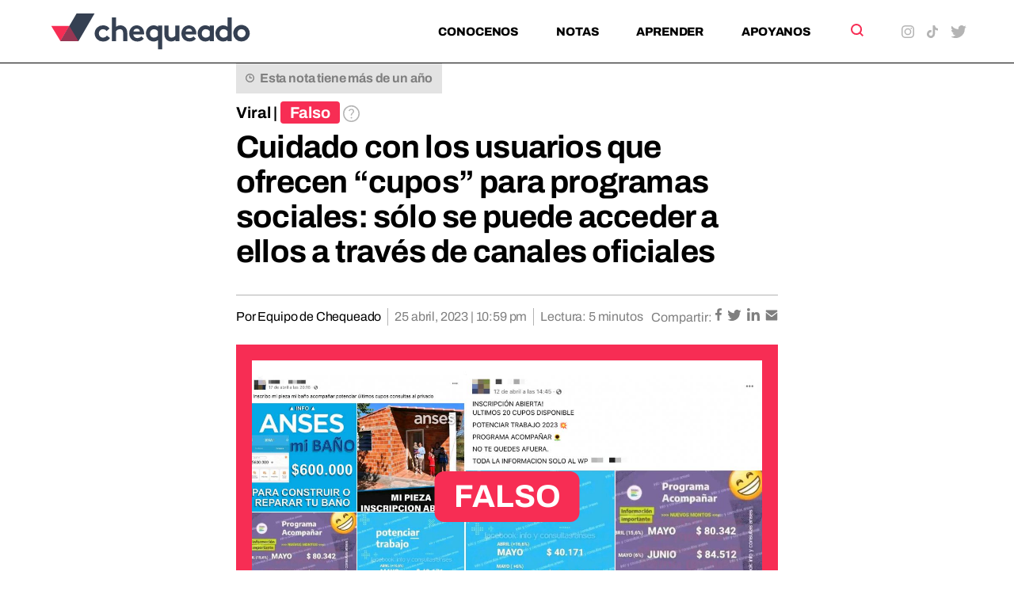

--- FILE ---
content_type: text/html; charset=UTF-8
request_url: https://chequeado.com/ultimas-noticias/cuidado-con-los-usuarios-que-ofrecen-cupos-para-programas-sociales-solo-se-puede-acceder-a-ellos-a-traves-de-canales-oficiales/
body_size: 20118
content:
	<!DOCTYPE html>
<html lang="es-AR" prefix="og: https://ogp.me/ns#">
	<head>
		<meta charset="UTF-8"/>

		<meta http-equiv="X-UA-Compatible" content="IE=edge">

		<meta id="viewport" name="viewport" content="width=device-width">
		
		<!-- FEED RSS -->
                <link rel="alternate" type="application/rss+xml" href="https://chequeado.com/feed/?post_type=nota">

		<!-- Google tag (gtag.js) -->
		<script async src="https://www.googletagmanager.com/gtag/js?id=G-TDP47R1TWS"></script>
		<script>
			window.dataLayer = window.dataLayer || [];

			function gtag() {
				dataLayer.push(arguments);
			}

			gtag('js', new Date());

			gtag('config', 'G-TDP47R1TWS');
		</script>

<!-- Google Tag Manager -->
<script>(function(w,d,s,l,i){w[l]=w[l]||[];w[l].push({'gtm.start':
new Date().getTime(),event:'gtm.js'});var f=d.getElementsByTagName(s)[0],
j=d.createElement(s),dl=l!='dataLayer'?'&l='+l:'';j.async=true;j.src=
'https://www.googletagmanager.com/gtm.js?id='+i+dl;f.parentNode.insertBefore(j,f);
})(window,document,'script','dataLayer','GTM-5QXBDQQ');</script>
<!-- End Google Tag Manager -->

		<!-- Marfeel analytics -->
		<script type="text/javascript">
			!function(){"use strict";function e(e){var t=!(arguments.length>1&&void 0!==arguments[1])||arguments[1],c=document.createElement("script");c.src=e,t?c.type="module":(c.async=!0,c.type="text/javascript",c.setAttribute("nomodule",""));var n=document.getElementsByTagName("script")[0];n.parentNode.insertBefore(c,n)}!function(t,c){!function(t,c,n){var a,o,r;n.accountId=c,null!==(a=t.marfeel)&&void 0!==a||(t.marfeel={}),null!==(o=(r=t.marfeel).cmd)&&void 0!==o||(r.cmd=[]),t.marfeel.config=n;var i="https://sdk.mrf.io/statics";e("".concat(i,"/marfeel-sdk.js?id=").concat(c),!0),e("".concat(i,"/marfeel-sdk.es5.js?id=").concat(c),!1)}(t,c,arguments.length>2&&void 0!==arguments[2]?arguments[2]:{})}(window,5771,{} /* Config */)}();
		</script>	


		<!-- Chrome coloured bar -->
		<meta name="theme-color" content="#FFF">

					<link rel="icon" type="image/png" href="https://chequeado.com/wp-content/themes/chequeado/assets/img/favicon.png">
			<meta name="description" content="En Facebook, se están viralizando posteos que acumulan miles de visualizaciones y que ofrecen supuestos cupos disponibles para inscribirse en distintos planes sociales: Acompañar, Potenciar...">

			<!-- Facebook / OpenGraph -->
			<meta property="og:type" content="website"/>
			<meta property="og:url" content="https://chequeado.com/ultimas-noticias/cuidado-con-los-usuarios-que-ofrecen-cupos-para-programas-sociales-solo-se-puede-acceder-a-ellos-a-traves-de-canales-oficiales/"/>
			<meta property="og:title" content="Cuidado con los usuarios que ofrecen “cupos” para programas sociales: sólo se puede acceder a ellos a través de canales oficiales"/>
			<meta property="og:description" content="En Facebook, se están viralizando posteos que acumulan miles de visualizaciones y que ofrecen supuestos cupos disponibles para inscribirse en distintos planes sociales: Acompañar, Potenciar..."/>
			<meta property="og:image" content="https://chequeado.com/wp-content/uploads/2023/04/estafa-450x253.webp"/>

			<!-- Twitter -->
			<meta name="twitter:card" content="summary_large_image">

			
			<meta name="twitter:title" content="Cuidado con los usuarios que ofrecen “cupos” para programas sociales: sólo se puede acceder a ellos a través de canales oficiales"/>
			<meta name="twitter:description" content="En Facebook, se están viralizando posteos que acumulan miles de visualizaciones y que ofrecen supuestos cupos disponibles para inscribirse en distintos planes sociales: Acompañar, Potenciar..."/>
			<meta name="twitter:image" content="https://chequeado.com/wp-content/uploads/2023/04/estafa-450x253.webp">
			
		<!-- WordPress head functions -->
		<script data-cfasync="false" data-no-defer="1" data-no-minify="1" data-no-optimize="1">var ewww_webp_supported=!1;function check_webp_feature(A,e){var w;e=void 0!==e?e:function(){},ewww_webp_supported?e(ewww_webp_supported):((w=new Image).onload=function(){ewww_webp_supported=0<w.width&&0<w.height,e&&e(ewww_webp_supported)},w.onerror=function(){e&&e(!1)},w.src="data:image/webp;base64,"+{alpha:"UklGRkoAAABXRUJQVlA4WAoAAAAQAAAAAAAAAAAAQUxQSAwAAAARBxAR/Q9ERP8DAABWUDggGAAAABQBAJ0BKgEAAQAAAP4AAA3AAP7mtQAAAA=="}[A])}check_webp_feature("alpha");</script><script data-cfasync="false" data-no-defer="1" data-no-minify="1" data-no-optimize="1">var Arrive=function(c,w){"use strict";if(c.MutationObserver&&"undefined"!=typeof HTMLElement){var r,a=0,u=(r=HTMLElement.prototype.matches||HTMLElement.prototype.webkitMatchesSelector||HTMLElement.prototype.mozMatchesSelector||HTMLElement.prototype.msMatchesSelector,{matchesSelector:function(e,t){return e instanceof HTMLElement&&r.call(e,t)},addMethod:function(e,t,r){var a=e[t];e[t]=function(){return r.length==arguments.length?r.apply(this,arguments):"function"==typeof a?a.apply(this,arguments):void 0}},callCallbacks:function(e,t){t&&t.options.onceOnly&&1==t.firedElems.length&&(e=[e[0]]);for(var r,a=0;r=e[a];a++)r&&r.callback&&r.callback.call(r.elem,r.elem);t&&t.options.onceOnly&&1==t.firedElems.length&&t.me.unbindEventWithSelectorAndCallback.call(t.target,t.selector,t.callback)},checkChildNodesRecursively:function(e,t,r,a){for(var i,n=0;i=e[n];n++)r(i,t,a)&&a.push({callback:t.callback,elem:i}),0<i.childNodes.length&&u.checkChildNodesRecursively(i.childNodes,t,r,a)},mergeArrays:function(e,t){var r,a={};for(r in e)e.hasOwnProperty(r)&&(a[r]=e[r]);for(r in t)t.hasOwnProperty(r)&&(a[r]=t[r]);return a},toElementsArray:function(e){return e=void 0!==e&&("number"!=typeof e.length||e===c)?[e]:e}}),e=(l.prototype.addEvent=function(e,t,r,a){a={target:e,selector:t,options:r,callback:a,firedElems:[]};return this._beforeAdding&&this._beforeAdding(a),this._eventsBucket.push(a),a},l.prototype.removeEvent=function(e){for(var t,r=this._eventsBucket.length-1;t=this._eventsBucket[r];r--)e(t)&&(this._beforeRemoving&&this._beforeRemoving(t),(t=this._eventsBucket.splice(r,1))&&t.length&&(t[0].callback=null))},l.prototype.beforeAdding=function(e){this._beforeAdding=e},l.prototype.beforeRemoving=function(e){this._beforeRemoving=e},l),t=function(i,n){var o=new e,l=this,s={fireOnAttributesModification:!1};return o.beforeAdding(function(t){var e=t.target;e!==c.document&&e!==c||(e=document.getElementsByTagName("html")[0]);var r=new MutationObserver(function(e){n.call(this,e,t)}),a=i(t.options);r.observe(e,a),t.observer=r,t.me=l}),o.beforeRemoving(function(e){e.observer.disconnect()}),this.bindEvent=function(e,t,r){t=u.mergeArrays(s,t);for(var a=u.toElementsArray(this),i=0;i<a.length;i++)o.addEvent(a[i],e,t,r)},this.unbindEvent=function(){var r=u.toElementsArray(this);o.removeEvent(function(e){for(var t=0;t<r.length;t++)if(this===w||e.target===r[t])return!0;return!1})},this.unbindEventWithSelectorOrCallback=function(r){var a=u.toElementsArray(this),i=r,e="function"==typeof r?function(e){for(var t=0;t<a.length;t++)if((this===w||e.target===a[t])&&e.callback===i)return!0;return!1}:function(e){for(var t=0;t<a.length;t++)if((this===w||e.target===a[t])&&e.selector===r)return!0;return!1};o.removeEvent(e)},this.unbindEventWithSelectorAndCallback=function(r,a){var i=u.toElementsArray(this);o.removeEvent(function(e){for(var t=0;t<i.length;t++)if((this===w||e.target===i[t])&&e.selector===r&&e.callback===a)return!0;return!1})},this},i=new function(){var s={fireOnAttributesModification:!1,onceOnly:!1,existing:!1};function n(e,t,r){return!(!u.matchesSelector(e,t.selector)||(e._id===w&&(e._id=a++),-1!=t.firedElems.indexOf(e._id)))&&(t.firedElems.push(e._id),!0)}var c=(i=new t(function(e){var t={attributes:!1,childList:!0,subtree:!0};return e.fireOnAttributesModification&&(t.attributes=!0),t},function(e,i){e.forEach(function(e){var t=e.addedNodes,r=e.target,a=[];null!==t&&0<t.length?u.checkChildNodesRecursively(t,i,n,a):"attributes"===e.type&&n(r,i)&&a.push({callback:i.callback,elem:r}),u.callCallbacks(a,i)})})).bindEvent;return i.bindEvent=function(e,t,r){t=void 0===r?(r=t,s):u.mergeArrays(s,t);var a=u.toElementsArray(this);if(t.existing){for(var i=[],n=0;n<a.length;n++)for(var o=a[n].querySelectorAll(e),l=0;l<o.length;l++)i.push({callback:r,elem:o[l]});if(t.onceOnly&&i.length)return r.call(i[0].elem,i[0].elem);setTimeout(u.callCallbacks,1,i)}c.call(this,e,t,r)},i},o=new function(){var a={};function i(e,t){return u.matchesSelector(e,t.selector)}var n=(o=new t(function(){return{childList:!0,subtree:!0}},function(e,r){e.forEach(function(e){var t=e.removedNodes,e=[];null!==t&&0<t.length&&u.checkChildNodesRecursively(t,r,i,e),u.callCallbacks(e,r)})})).bindEvent;return o.bindEvent=function(e,t,r){t=void 0===r?(r=t,a):u.mergeArrays(a,t),n.call(this,e,t,r)},o};d(HTMLElement.prototype),d(NodeList.prototype),d(HTMLCollection.prototype),d(HTMLDocument.prototype),d(Window.prototype);var n={};return s(i,n,"unbindAllArrive"),s(o,n,"unbindAllLeave"),n}function l(){this._eventsBucket=[],this._beforeAdding=null,this._beforeRemoving=null}function s(e,t,r){u.addMethod(t,r,e.unbindEvent),u.addMethod(t,r,e.unbindEventWithSelectorOrCallback),u.addMethod(t,r,e.unbindEventWithSelectorAndCallback)}function d(e){e.arrive=i.bindEvent,s(i,e,"unbindArrive"),e.leave=o.bindEvent,s(o,e,"unbindLeave")}}(window,void 0),ewww_webp_supported=!1;function check_webp_feature(e,t){var r;ewww_webp_supported?t(ewww_webp_supported):((r=new Image).onload=function(){ewww_webp_supported=0<r.width&&0<r.height,t(ewww_webp_supported)},r.onerror=function(){t(!1)},r.src="data:image/webp;base64,"+{alpha:"UklGRkoAAABXRUJQVlA4WAoAAAAQAAAAAAAAAAAAQUxQSAwAAAARBxAR/Q9ERP8DAABWUDggGAAAABQBAJ0BKgEAAQAAAP4AAA3AAP7mtQAAAA==",animation:"UklGRlIAAABXRUJQVlA4WAoAAAASAAAAAAAAAAAAQU5JTQYAAAD/////AABBTk1GJgAAAAAAAAAAAAAAAAAAAGQAAABWUDhMDQAAAC8AAAAQBxAREYiI/gcA"}[e])}function ewwwLoadImages(e){if(e){for(var t=document.querySelectorAll(".batch-image img, .image-wrapper a, .ngg-pro-masonry-item a, .ngg-galleria-offscreen-seo-wrapper a"),r=0,a=t.length;r<a;r++)ewwwAttr(t[r],"data-src",t[r].getAttribute("data-webp")),ewwwAttr(t[r],"data-thumbnail",t[r].getAttribute("data-webp-thumbnail"));for(var i=document.querySelectorAll("div.woocommerce-product-gallery__image"),r=0,a=i.length;r<a;r++)ewwwAttr(i[r],"data-thumb",i[r].getAttribute("data-webp-thumb"))}for(var n=document.querySelectorAll("video"),r=0,a=n.length;r<a;r++)ewwwAttr(n[r],"poster",e?n[r].getAttribute("data-poster-webp"):n[r].getAttribute("data-poster-image"));for(var o,l=document.querySelectorAll("img.ewww_webp_lazy_load"),r=0,a=l.length;r<a;r++)e&&(ewwwAttr(l[r],"data-lazy-srcset",l[r].getAttribute("data-lazy-srcset-webp")),ewwwAttr(l[r],"data-srcset",l[r].getAttribute("data-srcset-webp")),ewwwAttr(l[r],"data-lazy-src",l[r].getAttribute("data-lazy-src-webp")),ewwwAttr(l[r],"data-src",l[r].getAttribute("data-src-webp")),ewwwAttr(l[r],"data-orig-file",l[r].getAttribute("data-webp-orig-file")),ewwwAttr(l[r],"data-medium-file",l[r].getAttribute("data-webp-medium-file")),ewwwAttr(l[r],"data-large-file",l[r].getAttribute("data-webp-large-file")),null!=(o=l[r].getAttribute("srcset"))&&!1!==o&&o.includes("R0lGOD")&&ewwwAttr(l[r],"src",l[r].getAttribute("data-lazy-src-webp"))),l[r].className=l[r].className.replace(/\bewww_webp_lazy_load\b/,"");for(var s=document.querySelectorAll(".ewww_webp"),r=0,a=s.length;r<a;r++)e?(ewwwAttr(s[r],"srcset",s[r].getAttribute("data-srcset-webp")),ewwwAttr(s[r],"src",s[r].getAttribute("data-src-webp")),ewwwAttr(s[r],"data-orig-file",s[r].getAttribute("data-webp-orig-file")),ewwwAttr(s[r],"data-medium-file",s[r].getAttribute("data-webp-medium-file")),ewwwAttr(s[r],"data-large-file",s[r].getAttribute("data-webp-large-file")),ewwwAttr(s[r],"data-large_image",s[r].getAttribute("data-webp-large_image")),ewwwAttr(s[r],"data-src",s[r].getAttribute("data-webp-src"))):(ewwwAttr(s[r],"srcset",s[r].getAttribute("data-srcset-img")),ewwwAttr(s[r],"src",s[r].getAttribute("data-src-img"))),s[r].className=s[r].className.replace(/\bewww_webp\b/,"ewww_webp_loaded");window.jQuery&&jQuery.fn.isotope&&jQuery.fn.imagesLoaded&&(jQuery(".fusion-posts-container-infinite").imagesLoaded(function(){jQuery(".fusion-posts-container-infinite").hasClass("isotope")&&jQuery(".fusion-posts-container-infinite").isotope()}),jQuery(".fusion-portfolio:not(.fusion-recent-works) .fusion-portfolio-wrapper").imagesLoaded(function(){jQuery(".fusion-portfolio:not(.fusion-recent-works) .fusion-portfolio-wrapper").isotope()}))}function ewwwWebPInit(e){ewwwLoadImages(e),ewwwNggLoadGalleries(e),document.arrive(".ewww_webp",function(){ewwwLoadImages(e)}),document.arrive(".ewww_webp_lazy_load",function(){ewwwLoadImages(e)}),document.arrive("videos",function(){ewwwLoadImages(e)}),"loading"==document.readyState?document.addEventListener("DOMContentLoaded",ewwwJSONParserInit):("undefined"!=typeof galleries&&ewwwNggParseGalleries(e),ewwwWooParseVariations(e))}function ewwwAttr(e,t,r){null!=r&&!1!==r&&e.setAttribute(t,r)}function ewwwJSONParserInit(){"undefined"!=typeof galleries&&check_webp_feature("alpha",ewwwNggParseGalleries),check_webp_feature("alpha",ewwwWooParseVariations)}function ewwwWooParseVariations(e){if(e)for(var t=document.querySelectorAll("form.variations_form"),r=0,a=t.length;r<a;r++){var i=t[r].getAttribute("data-product_variations"),n=!1;try{for(var o in i=JSON.parse(i))void 0!==i[o]&&void 0!==i[o].image&&(void 0!==i[o].image.src_webp&&(i[o].image.src=i[o].image.src_webp,n=!0),void 0!==i[o].image.srcset_webp&&(i[o].image.srcset=i[o].image.srcset_webp,n=!0),void 0!==i[o].image.full_src_webp&&(i[o].image.full_src=i[o].image.full_src_webp,n=!0),void 0!==i[o].image.gallery_thumbnail_src_webp&&(i[o].image.gallery_thumbnail_src=i[o].image.gallery_thumbnail_src_webp,n=!0),void 0!==i[o].image.thumb_src_webp&&(i[o].image.thumb_src=i[o].image.thumb_src_webp,n=!0));n&&ewwwAttr(t[r],"data-product_variations",JSON.stringify(i))}catch(e){}}}function ewwwNggParseGalleries(e){if(e)for(var t in galleries){var r=galleries[t];galleries[t].images_list=ewwwNggParseImageList(r.images_list)}}function ewwwNggLoadGalleries(e){e&&document.addEventListener("ngg.galleria.themeadded",function(e,t){window.ngg_galleria._create_backup=window.ngg_galleria.create,window.ngg_galleria.create=function(e,t){var r=$(e).data("id");return galleries["gallery_"+r].images_list=ewwwNggParseImageList(galleries["gallery_"+r].images_list),window.ngg_galleria._create_backup(e,t)}})}function ewwwNggParseImageList(e){for(var t in e){var r=e[t];if(void 0!==r["image-webp"]&&(e[t].image=r["image-webp"],delete e[t]["image-webp"]),void 0!==r["thumb-webp"]&&(e[t].thumb=r["thumb-webp"],delete e[t]["thumb-webp"]),void 0!==r.full_image_webp&&(e[t].full_image=r.full_image_webp,delete e[t].full_image_webp),void 0!==r.srcsets)for(var a in r.srcsets)nggSrcset=r.srcsets[a],void 0!==r.srcsets[a+"-webp"]&&(e[t].srcsets[a]=r.srcsets[a+"-webp"],delete e[t].srcsets[a+"-webp"]);if(void 0!==r.full_srcsets)for(var i in r.full_srcsets)nggFSrcset=r.full_srcsets[i],void 0!==r.full_srcsets[i+"-webp"]&&(e[t].full_srcsets[i]=r.full_srcsets[i+"-webp"],delete e[t].full_srcsets[i+"-webp"])}return e}check_webp_feature("alpha",ewwwWebPInit);</script>
<!-- Search Engine Optimization by Rank Math PRO - https://rankmath.com/ -->
<title>Cuidado con los usuarios que ofrecen “cupos” para programas sociales: sólo se puede acceder a ellos a través de canales oficiales - Chequeado</title>
<meta name="description" content="En Facebook, se están viralizando posteos que acumulan miles de visualizaciones y que ofrecen supuestos cupos disponibles para inscribirse en distintos planes"/>
<meta name="robots" content="follow, index, max-snippet:-1, max-video-preview:-1, max-image-preview:large"/>
<link rel="canonical" href="https://chequeado.com/ultimas-noticias/cuidado-con-los-usuarios-que-ofrecen-cupos-para-programas-sociales-solo-se-puede-acceder-a-ellos-a-traves-de-canales-oficiales/" />
<meta property="og:locale" content="es_ES" />
<meta property="og:type" content="article" />
<meta property="og:title" content="Cuidado con los usuarios que ofrecen “cupos” para programas sociales: sólo se puede acceder a ellos a través de canales oficiales - Chequeado" />
<meta property="og:description" content="En Facebook, se están viralizando posteos que acumulan miles de visualizaciones y que ofrecen supuestos cupos disponibles para inscribirse en distintos planes" />
<meta property="og:url" content="https://chequeado.com/ultimas-noticias/cuidado-con-los-usuarios-que-ofrecen-cupos-para-programas-sociales-solo-se-puede-acceder-a-ellos-a-traves-de-canales-oficiales/" />
<meta property="og:site_name" content="Chequeado" />
<meta property="article:tag" content="#FalsoEnLasRedes" />
<meta property="article:tag" content="Desinformación" />
<meta property="article:tag" content="Estafas digitales" />
<meta property="article:tag" content="Falso En Las Redes" />
<meta property="article:section" content="Política" />
<meta property="og:image" content="https://chequeado.com/wp-content/uploads/2023/04/estafa.jpg" />
<meta property="og:image:secure_url" content="https://chequeado.com/wp-content/uploads/2023/04/estafa.jpg" />
<meta property="og:image:width" content="1280" />
<meta property="og:image:height" content="720" />
<meta property="og:image:alt" content="Cuidado con los usuarios que ofrecen “cupos” para programas sociales: sólo se puede acceder a ellos a través de canales oficiales" />
<meta property="og:image:type" content="image/jpeg" />
<meta name="twitter:card" content="summary_large_image" />
<meta name="twitter:title" content="Cuidado con los usuarios que ofrecen “cupos” para programas sociales: sólo se puede acceder a ellos a través de canales oficiales - Chequeado" />
<meta name="twitter:description" content="En Facebook, se están viralizando posteos que acumulan miles de visualizaciones y que ofrecen supuestos cupos disponibles para inscribirse en distintos planes" />
<meta name="twitter:image" content="https://chequeado.com/wp-content/uploads/2023/04/estafa.jpg" />
<script type="application/ld+json" class="rank-math-schema-pro">{"@context":"https://schema.org","@graph":[{"@type":"BreadcrumbList","@id":"https://chequeado.com/ultimas-noticias/cuidado-con-los-usuarios-que-ofrecen-cupos-para-programas-sociales-solo-se-puede-acceder-a-ellos-a-traves-de-canales-oficiales/#breadcrumb","itemListElement":[{"@type":"ListItem","position":"1","item":{"@id":"https://chequeado.com","name":"Inicio"}},{"@type":"ListItem","position":"2","item":{"@id":"https://chequeado.com/nota/","name":"Notas"}},{"@type":"ListItem","position":"3","item":{"@id":"https://chequeado.com/ultimas-noticias/cuidado-con-los-usuarios-que-ofrecen-cupos-para-programas-sociales-solo-se-puede-acceder-a-ellos-a-traves-de-canales-oficiales/","name":"Cuidado con los usuarios que ofrecen \u201ccupos\u201d para programas sociales: s\u00f3lo se puede acceder a ellos a trav\u00e9s de canales oficiales"}}]}]}</script>
<!-- /Plugin Rank Math WordPress SEO -->

<link rel='dns-prefetch' href='//fonts.googleapis.com' />
<link rel="alternate" type="application/rss+xml" title="Chequeado &raquo; Cuidado con los usuarios que ofrecen “cupos” para programas sociales: sólo se puede acceder a ellos a través de canales oficiales RSS de los comentarios" href="https://chequeado.com/ultimas-noticias/cuidado-con-los-usuarios-que-ofrecen-cupos-para-programas-sociales-solo-se-puede-acceder-a-ellos-a-traves-de-canales-oficiales/feed/" />
<link rel="alternate" title="oEmbed (JSON)" type="application/json+oembed" href="https://chequeado.com/wp-json/oembed/1.0/embed?url=https%3A%2F%2Fchequeado.com%2Fultimas-noticias%2Fcuidado-con-los-usuarios-que-ofrecen-cupos-para-programas-sociales-solo-se-puede-acceder-a-ellos-a-traves-de-canales-oficiales%2F" />
<link rel="alternate" title="oEmbed (XML)" type="text/xml+oembed" href="https://chequeado.com/wp-json/oembed/1.0/embed?url=https%3A%2F%2Fchequeado.com%2Fultimas-noticias%2Fcuidado-con-los-usuarios-que-ofrecen-cupos-para-programas-sociales-solo-se-puede-acceder-a-ellos-a-traves-de-canales-oficiales%2F&#038;format=xml" />
<style id='wp-img-auto-sizes-contain-inline-css'>
img:is([sizes=auto i],[sizes^="auto," i]){contain-intrinsic-size:3000px 1500px}
/*# sourceURL=wp-img-auto-sizes-contain-inline-css */
</style>
<link rel='stylesheet' id='contact-form-7-css' href='https://chequeado.com/wp-content/plugins/contact-form-7/includes/css/styles.css?ver=6.1.4' media='all' />
<link rel='stylesheet' id='mc4wp-form-basic-css' href='https://chequeado.com/wp-content/plugins/mailchimp-for-wp/assets/css/form-basic.css?ver=4.10.9' media='all' />
<link rel='stylesheet' id='dale-live-events-css' href='https://chequeado.com/wp-content/plugins/daext-live-events/public/assets/css/production/live-events.css?ver=1.32' media='all' />
<link rel='stylesheet' id='dale-custom-css' href='https://chequeado.com/wp-content/plugins/daext-live-events/public/assets/css/custom-1.css?ver=1.32' media='all' />
<link rel='stylesheet' id='dale-fontello-css' href='https://chequeado.com/wp-content/plugins/daext-live-events/public/assets/font/fontello/css/dale-fontello.css?ver=1.32' media='all' />
<style type="text/css">@font-face {font-family:Archivo;font-style:normal;font-weight:400;src:url(/cf-fonts/v/archivo/5.0.16/vietnamese/wght/normal.woff2);unicode-range:U+0102-0103,U+0110-0111,U+0128-0129,U+0168-0169,U+01A0-01A1,U+01AF-01B0,U+0300-0301,U+0303-0304,U+0308-0309,U+0323,U+0329,U+1EA0-1EF9,U+20AB;font-display:swap;}@font-face {font-family:Archivo;font-style:normal;font-weight:400;src:url(/cf-fonts/v/archivo/5.0.16/latin/wght/normal.woff2);unicode-range:U+0000-00FF,U+0131,U+0152-0153,U+02BB-02BC,U+02C6,U+02DA,U+02DC,U+0304,U+0308,U+0329,U+2000-206F,U+2074,U+20AC,U+2122,U+2191,U+2193,U+2212,U+2215,U+FEFF,U+FFFD;font-display:swap;}@font-face {font-family:Archivo;font-style:normal;font-weight:400;src:url(/cf-fonts/v/archivo/5.0.16/latin-ext/wght/normal.woff2);unicode-range:U+0100-02AF,U+0304,U+0308,U+0329,U+1E00-1E9F,U+1EF2-1EFF,U+2020,U+20A0-20AB,U+20AD-20CF,U+2113,U+2C60-2C7F,U+A720-A7FF;font-display:swap;}@font-face {font-family:Archivo;font-style:normal;font-weight:700;src:url(/cf-fonts/v/archivo/5.0.16/latin/wght/normal.woff2);unicode-range:U+0000-00FF,U+0131,U+0152-0153,U+02BB-02BC,U+02C6,U+02DA,U+02DC,U+0304,U+0308,U+0329,U+2000-206F,U+2074,U+20AC,U+2122,U+2191,U+2193,U+2212,U+2215,U+FEFF,U+FFFD;font-display:swap;}@font-face {font-family:Archivo;font-style:normal;font-weight:700;src:url(/cf-fonts/v/archivo/5.0.16/vietnamese/wght/normal.woff2);unicode-range:U+0102-0103,U+0110-0111,U+0128-0129,U+0168-0169,U+01A0-01A1,U+01AF-01B0,U+0300-0301,U+0303-0304,U+0308-0309,U+0323,U+0329,U+1EA0-1EF9,U+20AB;font-display:swap;}@font-face {font-family:Archivo;font-style:normal;font-weight:700;src:url(/cf-fonts/v/archivo/5.0.16/latin-ext/wght/normal.woff2);unicode-range:U+0100-02AF,U+0304,U+0308,U+0329,U+1E00-1E9F,U+1EF2-1EFF,U+2020,U+20A0-20AB,U+20AD-20CF,U+2113,U+2C60-2C7F,U+A720-A7FF;font-display:swap;}@font-face {font-family:Archivo;font-style:normal;font-weight:800;src:url(/cf-fonts/v/archivo/5.0.16/vietnamese/wght/normal.woff2);unicode-range:U+0102-0103,U+0110-0111,U+0128-0129,U+0168-0169,U+01A0-01A1,U+01AF-01B0,U+0300-0301,U+0303-0304,U+0308-0309,U+0323,U+0329,U+1EA0-1EF9,U+20AB;font-display:swap;}@font-face {font-family:Archivo;font-style:normal;font-weight:800;src:url(/cf-fonts/v/archivo/5.0.16/latin/wght/normal.woff2);unicode-range:U+0000-00FF,U+0131,U+0152-0153,U+02BB-02BC,U+02C6,U+02DA,U+02DC,U+0304,U+0308,U+0329,U+2000-206F,U+2074,U+20AC,U+2122,U+2191,U+2193,U+2212,U+2215,U+FEFF,U+FFFD;font-display:swap;}@font-face {font-family:Archivo;font-style:normal;font-weight:800;src:url(/cf-fonts/v/archivo/5.0.16/latin-ext/wght/normal.woff2);unicode-range:U+0100-02AF,U+0304,U+0308,U+0329,U+1E00-1E9F,U+1EF2-1EFF,U+2020,U+20A0-20AB,U+20AD-20CF,U+2113,U+2C60-2C7F,U+A720-A7FF;font-display:swap;}@font-face {font-family:Archivo;font-style:italic;font-weight:400;src:url(/cf-fonts/v/archivo/5.0.16/vietnamese/wght/italic.woff2);unicode-range:U+0102-0103,U+0110-0111,U+0128-0129,U+0168-0169,U+01A0-01A1,U+01AF-01B0,U+0300-0301,U+0303-0304,U+0308-0309,U+0323,U+0329,U+1EA0-1EF9,U+20AB;font-display:swap;}@font-face {font-family:Archivo;font-style:italic;font-weight:400;src:url(/cf-fonts/v/archivo/5.0.16/latin/wght/italic.woff2);unicode-range:U+0000-00FF,U+0131,U+0152-0153,U+02BB-02BC,U+02C6,U+02DA,U+02DC,U+0304,U+0308,U+0329,U+2000-206F,U+2074,U+20AC,U+2122,U+2191,U+2193,U+2212,U+2215,U+FEFF,U+FFFD;font-display:swap;}@font-face {font-family:Archivo;font-style:italic;font-weight:400;src:url(/cf-fonts/v/archivo/5.0.16/latin-ext/wght/italic.woff2);unicode-range:U+0100-02AF,U+0304,U+0308,U+0329,U+1E00-1E9F,U+1EF2-1EFF,U+2020,U+20A0-20AB,U+20AD-20CF,U+2113,U+2C60-2C7F,U+A720-A7FF;font-display:swap;}@font-face {font-family:Archivo;font-style:italic;font-weight:700;src:url(/cf-fonts/v/archivo/5.0.16/latin-ext/wght/italic.woff2);unicode-range:U+0100-02AF,U+0304,U+0308,U+0329,U+1E00-1E9F,U+1EF2-1EFF,U+2020,U+20A0-20AB,U+20AD-20CF,U+2113,U+2C60-2C7F,U+A720-A7FF;font-display:swap;}@font-face {font-family:Archivo;font-style:italic;font-weight:700;src:url(/cf-fonts/v/archivo/5.0.16/vietnamese/wght/italic.woff2);unicode-range:U+0102-0103,U+0110-0111,U+0128-0129,U+0168-0169,U+01A0-01A1,U+01AF-01B0,U+0300-0301,U+0303-0304,U+0308-0309,U+0323,U+0329,U+1EA0-1EF9,U+20AB;font-display:swap;}@font-face {font-family:Archivo;font-style:italic;font-weight:700;src:url(/cf-fonts/v/archivo/5.0.16/latin/wght/italic.woff2);unicode-range:U+0000-00FF,U+0131,U+0152-0153,U+02BB-02BC,U+02C6,U+02DA,U+02DC,U+0304,U+0308,U+0329,U+2000-206F,U+2074,U+20AC,U+2122,U+2191,U+2193,U+2212,U+2215,U+FEFF,U+FFFD;font-display:swap;}@font-face {font-family:Archivo;font-style:italic;font-weight:800;src:url(/cf-fonts/v/archivo/5.0.16/latin-ext/wght/italic.woff2);unicode-range:U+0100-02AF,U+0304,U+0308,U+0329,U+1E00-1E9F,U+1EF2-1EFF,U+2020,U+20A0-20AB,U+20AD-20CF,U+2113,U+2C60-2C7F,U+A720-A7FF;font-display:swap;}@font-face {font-family:Archivo;font-style:italic;font-weight:800;src:url(/cf-fonts/v/archivo/5.0.16/latin/wght/italic.woff2);unicode-range:U+0000-00FF,U+0131,U+0152-0153,U+02BB-02BC,U+02C6,U+02DA,U+02DC,U+0304,U+0308,U+0329,U+2000-206F,U+2074,U+20AC,U+2122,U+2191,U+2193,U+2212,U+2215,U+FEFF,U+FFFD;font-display:swap;}@font-face {font-family:Archivo;font-style:italic;font-weight:800;src:url(/cf-fonts/v/archivo/5.0.16/vietnamese/wght/italic.woff2);unicode-range:U+0102-0103,U+0110-0111,U+0128-0129,U+0168-0169,U+01A0-01A1,U+01AF-01B0,U+0300-0301,U+0303-0304,U+0308-0309,U+0323,U+0329,U+1EA0-1EF9,U+20AB;font-display:swap;}</style>
<link rel='stylesheet' id='theme-styles-css' href='https://chequeado.com/wp-content/themes/chequeado/assets/css/style.min.css?ver=1.4.1' media='all' />
<link rel="https://api.w.org/" href="https://chequeado.com/wp-json/" /><link rel="alternate" title="JSON" type="application/json" href="https://chequeado.com/wp-json/wp/v2/nota/63518" /><link rel="EditURI" type="application/rsd+xml" title="RSD" href="https://chequeado.com/xmlrpc.php?rsd" />
<meta name="generator" content="WordPress 6.9" />
<link rel='shortlink' href='https://chequeado.com/?p=63518' />
<style type="text/css">@font-face {font-family:Archivo;font-style:normal;font-weight:100;src:url(/cf-fonts/v/archivo/5.0.16/latin/wght/normal.woff2);unicode-range:U+0000-00FF,U+0131,U+0152-0153,U+02BB-02BC,U+02C6,U+02DA,U+02DC,U+0304,U+0308,U+0329,U+2000-206F,U+2074,U+20AC,U+2122,U+2191,U+2193,U+2212,U+2215,U+FEFF,U+FFFD;font-display:swap;}@font-face {font-family:Archivo;font-style:normal;font-weight:100;src:url(/cf-fonts/v/archivo/5.0.16/vietnamese/wght/normal.woff2);unicode-range:U+0102-0103,U+0110-0111,U+0128-0129,U+0168-0169,U+01A0-01A1,U+01AF-01B0,U+0300-0301,U+0303-0304,U+0308-0309,U+0323,U+0329,U+1EA0-1EF9,U+20AB;font-display:swap;}@font-face {font-family:Archivo;font-style:normal;font-weight:100;src:url(/cf-fonts/v/archivo/5.0.16/latin-ext/wght/normal.woff2);unicode-range:U+0100-02AF,U+0304,U+0308,U+0329,U+1E00-1E9F,U+1EF2-1EFF,U+2020,U+20A0-20AB,U+20AD-20CF,U+2113,U+2C60-2C7F,U+A720-A7FF;font-display:swap;}@font-face {font-family:Archivo;font-style:normal;font-weight:200;src:url(/cf-fonts/v/archivo/5.0.16/latin-ext/wght/normal.woff2);unicode-range:U+0100-02AF,U+0304,U+0308,U+0329,U+1E00-1E9F,U+1EF2-1EFF,U+2020,U+20A0-20AB,U+20AD-20CF,U+2113,U+2C60-2C7F,U+A720-A7FF;font-display:swap;}@font-face {font-family:Archivo;font-style:normal;font-weight:200;src:url(/cf-fonts/v/archivo/5.0.16/latin/wght/normal.woff2);unicode-range:U+0000-00FF,U+0131,U+0152-0153,U+02BB-02BC,U+02C6,U+02DA,U+02DC,U+0304,U+0308,U+0329,U+2000-206F,U+2074,U+20AC,U+2122,U+2191,U+2193,U+2212,U+2215,U+FEFF,U+FFFD;font-display:swap;}@font-face {font-family:Archivo;font-style:normal;font-weight:200;src:url(/cf-fonts/v/archivo/5.0.16/vietnamese/wght/normal.woff2);unicode-range:U+0102-0103,U+0110-0111,U+0128-0129,U+0168-0169,U+01A0-01A1,U+01AF-01B0,U+0300-0301,U+0303-0304,U+0308-0309,U+0323,U+0329,U+1EA0-1EF9,U+20AB;font-display:swap;}@font-face {font-family:Archivo;font-style:normal;font-weight:300;src:url(/cf-fonts/v/archivo/5.0.16/vietnamese/wght/normal.woff2);unicode-range:U+0102-0103,U+0110-0111,U+0128-0129,U+0168-0169,U+01A0-01A1,U+01AF-01B0,U+0300-0301,U+0303-0304,U+0308-0309,U+0323,U+0329,U+1EA0-1EF9,U+20AB;font-display:swap;}@font-face {font-family:Archivo;font-style:normal;font-weight:300;src:url(/cf-fonts/v/archivo/5.0.16/latin/wght/normal.woff2);unicode-range:U+0000-00FF,U+0131,U+0152-0153,U+02BB-02BC,U+02C6,U+02DA,U+02DC,U+0304,U+0308,U+0329,U+2000-206F,U+2074,U+20AC,U+2122,U+2191,U+2193,U+2212,U+2215,U+FEFF,U+FFFD;font-display:swap;}@font-face {font-family:Archivo;font-style:normal;font-weight:300;src:url(/cf-fonts/v/archivo/5.0.16/latin-ext/wght/normal.woff2);unicode-range:U+0100-02AF,U+0304,U+0308,U+0329,U+1E00-1E9F,U+1EF2-1EFF,U+2020,U+20A0-20AB,U+20AD-20CF,U+2113,U+2C60-2C7F,U+A720-A7FF;font-display:swap;}@font-face {font-family:Archivo;font-style:normal;font-weight:400;src:url(/cf-fonts/v/archivo/5.0.16/latin-ext/wght/normal.woff2);unicode-range:U+0100-02AF,U+0304,U+0308,U+0329,U+1E00-1E9F,U+1EF2-1EFF,U+2020,U+20A0-20AB,U+20AD-20CF,U+2113,U+2C60-2C7F,U+A720-A7FF;font-display:swap;}@font-face {font-family:Archivo;font-style:normal;font-weight:400;src:url(/cf-fonts/v/archivo/5.0.16/latin/wght/normal.woff2);unicode-range:U+0000-00FF,U+0131,U+0152-0153,U+02BB-02BC,U+02C6,U+02DA,U+02DC,U+0304,U+0308,U+0329,U+2000-206F,U+2074,U+20AC,U+2122,U+2191,U+2193,U+2212,U+2215,U+FEFF,U+FFFD;font-display:swap;}@font-face {font-family:Archivo;font-style:normal;font-weight:400;src:url(/cf-fonts/v/archivo/5.0.16/vietnamese/wght/normal.woff2);unicode-range:U+0102-0103,U+0110-0111,U+0128-0129,U+0168-0169,U+01A0-01A1,U+01AF-01B0,U+0300-0301,U+0303-0304,U+0308-0309,U+0323,U+0329,U+1EA0-1EF9,U+20AB;font-display:swap;}@font-face {font-family:Archivo;font-style:normal;font-weight:500;src:url(/cf-fonts/v/archivo/5.0.16/latin/wght/normal.woff2);unicode-range:U+0000-00FF,U+0131,U+0152-0153,U+02BB-02BC,U+02C6,U+02DA,U+02DC,U+0304,U+0308,U+0329,U+2000-206F,U+2074,U+20AC,U+2122,U+2191,U+2193,U+2212,U+2215,U+FEFF,U+FFFD;font-display:swap;}@font-face {font-family:Archivo;font-style:normal;font-weight:500;src:url(/cf-fonts/v/archivo/5.0.16/latin-ext/wght/normal.woff2);unicode-range:U+0100-02AF,U+0304,U+0308,U+0329,U+1E00-1E9F,U+1EF2-1EFF,U+2020,U+20A0-20AB,U+20AD-20CF,U+2113,U+2C60-2C7F,U+A720-A7FF;font-display:swap;}@font-face {font-family:Archivo;font-style:normal;font-weight:500;src:url(/cf-fonts/v/archivo/5.0.16/vietnamese/wght/normal.woff2);unicode-range:U+0102-0103,U+0110-0111,U+0128-0129,U+0168-0169,U+01A0-01A1,U+01AF-01B0,U+0300-0301,U+0303-0304,U+0308-0309,U+0323,U+0329,U+1EA0-1EF9,U+20AB;font-display:swap;}@font-face {font-family:Archivo;font-style:normal;font-weight:600;src:url(/cf-fonts/v/archivo/5.0.16/latin/wght/normal.woff2);unicode-range:U+0000-00FF,U+0131,U+0152-0153,U+02BB-02BC,U+02C6,U+02DA,U+02DC,U+0304,U+0308,U+0329,U+2000-206F,U+2074,U+20AC,U+2122,U+2191,U+2193,U+2212,U+2215,U+FEFF,U+FFFD;font-display:swap;}@font-face {font-family:Archivo;font-style:normal;font-weight:600;src:url(/cf-fonts/v/archivo/5.0.16/latin-ext/wght/normal.woff2);unicode-range:U+0100-02AF,U+0304,U+0308,U+0329,U+1E00-1E9F,U+1EF2-1EFF,U+2020,U+20A0-20AB,U+20AD-20CF,U+2113,U+2C60-2C7F,U+A720-A7FF;font-display:swap;}@font-face {font-family:Archivo;font-style:normal;font-weight:600;src:url(/cf-fonts/v/archivo/5.0.16/vietnamese/wght/normal.woff2);unicode-range:U+0102-0103,U+0110-0111,U+0128-0129,U+0168-0169,U+01A0-01A1,U+01AF-01B0,U+0300-0301,U+0303-0304,U+0308-0309,U+0323,U+0329,U+1EA0-1EF9,U+20AB;font-display:swap;}@font-face {font-family:Archivo;font-style:normal;font-weight:700;src:url(/cf-fonts/v/archivo/5.0.16/latin/wght/normal.woff2);unicode-range:U+0000-00FF,U+0131,U+0152-0153,U+02BB-02BC,U+02C6,U+02DA,U+02DC,U+0304,U+0308,U+0329,U+2000-206F,U+2074,U+20AC,U+2122,U+2191,U+2193,U+2212,U+2215,U+FEFF,U+FFFD;font-display:swap;}@font-face {font-family:Archivo;font-style:normal;font-weight:700;src:url(/cf-fonts/v/archivo/5.0.16/latin-ext/wght/normal.woff2);unicode-range:U+0100-02AF,U+0304,U+0308,U+0329,U+1E00-1E9F,U+1EF2-1EFF,U+2020,U+20A0-20AB,U+20AD-20CF,U+2113,U+2C60-2C7F,U+A720-A7FF;font-display:swap;}@font-face {font-family:Archivo;font-style:normal;font-weight:700;src:url(/cf-fonts/v/archivo/5.0.16/vietnamese/wght/normal.woff2);unicode-range:U+0102-0103,U+0110-0111,U+0128-0129,U+0168-0169,U+01A0-01A1,U+01AF-01B0,U+0300-0301,U+0303-0304,U+0308-0309,U+0323,U+0329,U+1EA0-1EF9,U+20AB;font-display:swap;}@font-face {font-family:Archivo;font-style:normal;font-weight:800;src:url(/cf-fonts/v/archivo/5.0.16/latin/wght/normal.woff2);unicode-range:U+0000-00FF,U+0131,U+0152-0153,U+02BB-02BC,U+02C6,U+02DA,U+02DC,U+0304,U+0308,U+0329,U+2000-206F,U+2074,U+20AC,U+2122,U+2191,U+2193,U+2212,U+2215,U+FEFF,U+FFFD;font-display:swap;}@font-face {font-family:Archivo;font-style:normal;font-weight:800;src:url(/cf-fonts/v/archivo/5.0.16/vietnamese/wght/normal.woff2);unicode-range:U+0102-0103,U+0110-0111,U+0128-0129,U+0168-0169,U+01A0-01A1,U+01AF-01B0,U+0300-0301,U+0303-0304,U+0308-0309,U+0323,U+0329,U+1EA0-1EF9,U+20AB;font-display:swap;}@font-face {font-family:Archivo;font-style:normal;font-weight:800;src:url(/cf-fonts/v/archivo/5.0.16/latin-ext/wght/normal.woff2);unicode-range:U+0100-02AF,U+0304,U+0308,U+0329,U+1E00-1E9F,U+1EF2-1EFF,U+2020,U+20A0-20AB,U+20AD-20CF,U+2113,U+2C60-2C7F,U+A720-A7FF;font-display:swap;}@font-face {font-family:Archivo;font-style:normal;font-weight:900;src:url(/cf-fonts/v/archivo/5.0.16/vietnamese/wght/normal.woff2);unicode-range:U+0102-0103,U+0110-0111,U+0128-0129,U+0168-0169,U+01A0-01A1,U+01AF-01B0,U+0300-0301,U+0303-0304,U+0308-0309,U+0323,U+0329,U+1EA0-1EF9,U+20AB;font-display:swap;}@font-face {font-family:Archivo;font-style:normal;font-weight:900;src:url(/cf-fonts/v/archivo/5.0.16/latin-ext/wght/normal.woff2);unicode-range:U+0100-02AF,U+0304,U+0308,U+0329,U+1E00-1E9F,U+1EF2-1EFF,U+2020,U+20A0-20AB,U+20AD-20CF,U+2113,U+2C60-2C7F,U+A720-A7FF;font-display:swap;}@font-face {font-family:Archivo;font-style:normal;font-weight:900;src:url(/cf-fonts/v/archivo/5.0.16/latin/wght/normal.woff2);unicode-range:U+0000-00FF,U+0131,U+0152-0153,U+02BB-02BC,U+02C6,U+02DA,U+02DC,U+0304,U+0308,U+0329,U+2000-206F,U+2074,U+20AC,U+2122,U+2191,U+2193,U+2212,U+2215,U+FEFF,U+FFFD;font-display:swap;}@font-face {font-family:Archivo;font-style:italic;font-weight:100;src:url(/cf-fonts/v/archivo/5.0.16/vietnamese/wght/italic.woff2);unicode-range:U+0102-0103,U+0110-0111,U+0128-0129,U+0168-0169,U+01A0-01A1,U+01AF-01B0,U+0300-0301,U+0303-0304,U+0308-0309,U+0323,U+0329,U+1EA0-1EF9,U+20AB;font-display:swap;}@font-face {font-family:Archivo;font-style:italic;font-weight:100;src:url(/cf-fonts/v/archivo/5.0.16/latin/wght/italic.woff2);unicode-range:U+0000-00FF,U+0131,U+0152-0153,U+02BB-02BC,U+02C6,U+02DA,U+02DC,U+0304,U+0308,U+0329,U+2000-206F,U+2074,U+20AC,U+2122,U+2191,U+2193,U+2212,U+2215,U+FEFF,U+FFFD;font-display:swap;}@font-face {font-family:Archivo;font-style:italic;font-weight:100;src:url(/cf-fonts/v/archivo/5.0.16/latin-ext/wght/italic.woff2);unicode-range:U+0100-02AF,U+0304,U+0308,U+0329,U+1E00-1E9F,U+1EF2-1EFF,U+2020,U+20A0-20AB,U+20AD-20CF,U+2113,U+2C60-2C7F,U+A720-A7FF;font-display:swap;}@font-face {font-family:Archivo;font-style:italic;font-weight:200;src:url(/cf-fonts/v/archivo/5.0.16/latin/wght/italic.woff2);unicode-range:U+0000-00FF,U+0131,U+0152-0153,U+02BB-02BC,U+02C6,U+02DA,U+02DC,U+0304,U+0308,U+0329,U+2000-206F,U+2074,U+20AC,U+2122,U+2191,U+2193,U+2212,U+2215,U+FEFF,U+FFFD;font-display:swap;}@font-face {font-family:Archivo;font-style:italic;font-weight:200;src:url(/cf-fonts/v/archivo/5.0.16/latin-ext/wght/italic.woff2);unicode-range:U+0100-02AF,U+0304,U+0308,U+0329,U+1E00-1E9F,U+1EF2-1EFF,U+2020,U+20A0-20AB,U+20AD-20CF,U+2113,U+2C60-2C7F,U+A720-A7FF;font-display:swap;}@font-face {font-family:Archivo;font-style:italic;font-weight:200;src:url(/cf-fonts/v/archivo/5.0.16/vietnamese/wght/italic.woff2);unicode-range:U+0102-0103,U+0110-0111,U+0128-0129,U+0168-0169,U+01A0-01A1,U+01AF-01B0,U+0300-0301,U+0303-0304,U+0308-0309,U+0323,U+0329,U+1EA0-1EF9,U+20AB;font-display:swap;}@font-face {font-family:Archivo;font-style:italic;font-weight:300;src:url(/cf-fonts/v/archivo/5.0.16/latin/wght/italic.woff2);unicode-range:U+0000-00FF,U+0131,U+0152-0153,U+02BB-02BC,U+02C6,U+02DA,U+02DC,U+0304,U+0308,U+0329,U+2000-206F,U+2074,U+20AC,U+2122,U+2191,U+2193,U+2212,U+2215,U+FEFF,U+FFFD;font-display:swap;}@font-face {font-family:Archivo;font-style:italic;font-weight:300;src:url(/cf-fonts/v/archivo/5.0.16/vietnamese/wght/italic.woff2);unicode-range:U+0102-0103,U+0110-0111,U+0128-0129,U+0168-0169,U+01A0-01A1,U+01AF-01B0,U+0300-0301,U+0303-0304,U+0308-0309,U+0323,U+0329,U+1EA0-1EF9,U+20AB;font-display:swap;}@font-face {font-family:Archivo;font-style:italic;font-weight:300;src:url(/cf-fonts/v/archivo/5.0.16/latin-ext/wght/italic.woff2);unicode-range:U+0100-02AF,U+0304,U+0308,U+0329,U+1E00-1E9F,U+1EF2-1EFF,U+2020,U+20A0-20AB,U+20AD-20CF,U+2113,U+2C60-2C7F,U+A720-A7FF;font-display:swap;}@font-face {font-family:Archivo;font-style:italic;font-weight:400;src:url(/cf-fonts/v/archivo/5.0.16/vietnamese/wght/italic.woff2);unicode-range:U+0102-0103,U+0110-0111,U+0128-0129,U+0168-0169,U+01A0-01A1,U+01AF-01B0,U+0300-0301,U+0303-0304,U+0308-0309,U+0323,U+0329,U+1EA0-1EF9,U+20AB;font-display:swap;}@font-face {font-family:Archivo;font-style:italic;font-weight:400;src:url(/cf-fonts/v/archivo/5.0.16/latin-ext/wght/italic.woff2);unicode-range:U+0100-02AF,U+0304,U+0308,U+0329,U+1E00-1E9F,U+1EF2-1EFF,U+2020,U+20A0-20AB,U+20AD-20CF,U+2113,U+2C60-2C7F,U+A720-A7FF;font-display:swap;}@font-face {font-family:Archivo;font-style:italic;font-weight:400;src:url(/cf-fonts/v/archivo/5.0.16/latin/wght/italic.woff2);unicode-range:U+0000-00FF,U+0131,U+0152-0153,U+02BB-02BC,U+02C6,U+02DA,U+02DC,U+0304,U+0308,U+0329,U+2000-206F,U+2074,U+20AC,U+2122,U+2191,U+2193,U+2212,U+2215,U+FEFF,U+FFFD;font-display:swap;}@font-face {font-family:Archivo;font-style:italic;font-weight:500;src:url(/cf-fonts/v/archivo/5.0.16/latin/wght/italic.woff2);unicode-range:U+0000-00FF,U+0131,U+0152-0153,U+02BB-02BC,U+02C6,U+02DA,U+02DC,U+0304,U+0308,U+0329,U+2000-206F,U+2074,U+20AC,U+2122,U+2191,U+2193,U+2212,U+2215,U+FEFF,U+FFFD;font-display:swap;}@font-face {font-family:Archivo;font-style:italic;font-weight:500;src:url(/cf-fonts/v/archivo/5.0.16/latin-ext/wght/italic.woff2);unicode-range:U+0100-02AF,U+0304,U+0308,U+0329,U+1E00-1E9F,U+1EF2-1EFF,U+2020,U+20A0-20AB,U+20AD-20CF,U+2113,U+2C60-2C7F,U+A720-A7FF;font-display:swap;}@font-face {font-family:Archivo;font-style:italic;font-weight:500;src:url(/cf-fonts/v/archivo/5.0.16/vietnamese/wght/italic.woff2);unicode-range:U+0102-0103,U+0110-0111,U+0128-0129,U+0168-0169,U+01A0-01A1,U+01AF-01B0,U+0300-0301,U+0303-0304,U+0308-0309,U+0323,U+0329,U+1EA0-1EF9,U+20AB;font-display:swap;}@font-face {font-family:Archivo;font-style:italic;font-weight:600;src:url(/cf-fonts/v/archivo/5.0.16/vietnamese/wght/italic.woff2);unicode-range:U+0102-0103,U+0110-0111,U+0128-0129,U+0168-0169,U+01A0-01A1,U+01AF-01B0,U+0300-0301,U+0303-0304,U+0308-0309,U+0323,U+0329,U+1EA0-1EF9,U+20AB;font-display:swap;}@font-face {font-family:Archivo;font-style:italic;font-weight:600;src:url(/cf-fonts/v/archivo/5.0.16/latin-ext/wght/italic.woff2);unicode-range:U+0100-02AF,U+0304,U+0308,U+0329,U+1E00-1E9F,U+1EF2-1EFF,U+2020,U+20A0-20AB,U+20AD-20CF,U+2113,U+2C60-2C7F,U+A720-A7FF;font-display:swap;}@font-face {font-family:Archivo;font-style:italic;font-weight:600;src:url(/cf-fonts/v/archivo/5.0.16/latin/wght/italic.woff2);unicode-range:U+0000-00FF,U+0131,U+0152-0153,U+02BB-02BC,U+02C6,U+02DA,U+02DC,U+0304,U+0308,U+0329,U+2000-206F,U+2074,U+20AC,U+2122,U+2191,U+2193,U+2212,U+2215,U+FEFF,U+FFFD;font-display:swap;}@font-face {font-family:Archivo;font-style:italic;font-weight:700;src:url(/cf-fonts/v/archivo/5.0.16/latin/wght/italic.woff2);unicode-range:U+0000-00FF,U+0131,U+0152-0153,U+02BB-02BC,U+02C6,U+02DA,U+02DC,U+0304,U+0308,U+0329,U+2000-206F,U+2074,U+20AC,U+2122,U+2191,U+2193,U+2212,U+2215,U+FEFF,U+FFFD;font-display:swap;}@font-face {font-family:Archivo;font-style:italic;font-weight:700;src:url(/cf-fonts/v/archivo/5.0.16/vietnamese/wght/italic.woff2);unicode-range:U+0102-0103,U+0110-0111,U+0128-0129,U+0168-0169,U+01A0-01A1,U+01AF-01B0,U+0300-0301,U+0303-0304,U+0308-0309,U+0323,U+0329,U+1EA0-1EF9,U+20AB;font-display:swap;}@font-face {font-family:Archivo;font-style:italic;font-weight:700;src:url(/cf-fonts/v/archivo/5.0.16/latin-ext/wght/italic.woff2);unicode-range:U+0100-02AF,U+0304,U+0308,U+0329,U+1E00-1E9F,U+1EF2-1EFF,U+2020,U+20A0-20AB,U+20AD-20CF,U+2113,U+2C60-2C7F,U+A720-A7FF;font-display:swap;}@font-face {font-family:Archivo;font-style:italic;font-weight:800;src:url(/cf-fonts/v/archivo/5.0.16/latin/wght/italic.woff2);unicode-range:U+0000-00FF,U+0131,U+0152-0153,U+02BB-02BC,U+02C6,U+02DA,U+02DC,U+0304,U+0308,U+0329,U+2000-206F,U+2074,U+20AC,U+2122,U+2191,U+2193,U+2212,U+2215,U+FEFF,U+FFFD;font-display:swap;}@font-face {font-family:Archivo;font-style:italic;font-weight:800;src:url(/cf-fonts/v/archivo/5.0.16/latin-ext/wght/italic.woff2);unicode-range:U+0100-02AF,U+0304,U+0308,U+0329,U+1E00-1E9F,U+1EF2-1EFF,U+2020,U+20A0-20AB,U+20AD-20CF,U+2113,U+2C60-2C7F,U+A720-A7FF;font-display:swap;}@font-face {font-family:Archivo;font-style:italic;font-weight:800;src:url(/cf-fonts/v/archivo/5.0.16/vietnamese/wght/italic.woff2);unicode-range:U+0102-0103,U+0110-0111,U+0128-0129,U+0168-0169,U+01A0-01A1,U+01AF-01B0,U+0300-0301,U+0303-0304,U+0308-0309,U+0323,U+0329,U+1EA0-1EF9,U+20AB;font-display:swap;}@font-face {font-family:Archivo;font-style:italic;font-weight:900;src:url(/cf-fonts/v/archivo/5.0.16/vietnamese/wght/italic.woff2);unicode-range:U+0102-0103,U+0110-0111,U+0128-0129,U+0168-0169,U+01A0-01A1,U+01AF-01B0,U+0300-0301,U+0303-0304,U+0308-0309,U+0323,U+0329,U+1EA0-1EF9,U+20AB;font-display:swap;}@font-face {font-family:Archivo;font-style:italic;font-weight:900;src:url(/cf-fonts/v/archivo/5.0.16/latin/wght/italic.woff2);unicode-range:U+0000-00FF,U+0131,U+0152-0153,U+02BB-02BC,U+02C6,U+02DA,U+02DC,U+0304,U+0308,U+0329,U+2000-206F,U+2074,U+20AC,U+2122,U+2191,U+2193,U+2212,U+2215,U+FEFF,U+FFFD;font-display:swap;}@font-face {font-family:Archivo;font-style:italic;font-weight:900;src:url(/cf-fonts/v/archivo/5.0.16/latin-ext/wght/italic.woff2);unicode-range:U+0100-02AF,U+0304,U+0308,U+0329,U+1E00-1E9F,U+1EF2-1EFF,U+2020,U+20A0-20AB,U+20AD-20CF,U+2113,U+2C60-2C7F,U+A720-A7FF;font-display:swap;}</style><link rel="icon" href="https://chequeado.com/wp-content/uploads/2019/09/cropped-favico_512-32x32.png" sizes="32x32" />
<link rel="icon" href="https://chequeado.com/wp-content/uploads/2019/09/cropped-favico_512-192x192.png" sizes="192x192" />
<link rel="apple-touch-icon" href="https://chequeado.com/wp-content/uploads/2019/09/cropped-favico_512-180x180.png" />
<meta name="msapplication-TileImage" content="https://chequeado.com/wp-content/uploads/2019/09/cropped-favico_512-270x270.png" />
		<style id="wp-custom-css">
			

@media(max-width: 768px){
	.banner-desktop {
			display: none!important;
	}
	.elecciones-banner-desktop{
			display: none!important;
	}
}

@media(min-width: 768px){
	.banner-mobile {
			display: none!important;
	}
	.elecciones-banner-mobile{
			display: none!important;
	}
}

/* Remover subrayado de todos los enlaces en títulos */
a,
a:link,
a:visited,
a:hover,
a:active {
    text-decoration: none !important;
}

/* Específicamente para títulos de artículos */
h1 a, h2 a, h3 a, h4 a, h5 a, h6 a {
    text-decoration: none !important;
}

/* Para los bloques principales */
.c-main-block__principal-title a,
.c-main-block__nota-relacionada a,
article a,
.entry-title a {
    text-decoration: none !important;
}
		</style>
		
		<!--[if IE]>
		<script src="//cdnjs.cloudflare.com/ajax/libs/html5shiv/3.7.3/html5shiv.min.js"></script>
		<![endif]-->
	<style id='global-styles-inline-css'>
:root{--wp--preset--aspect-ratio--square: 1;--wp--preset--aspect-ratio--4-3: 4/3;--wp--preset--aspect-ratio--3-4: 3/4;--wp--preset--aspect-ratio--3-2: 3/2;--wp--preset--aspect-ratio--2-3: 2/3;--wp--preset--aspect-ratio--16-9: 16/9;--wp--preset--aspect-ratio--9-16: 9/16;--wp--preset--color--black: #000000;--wp--preset--color--cyan-bluish-gray: #abb8c3;--wp--preset--color--white: #ffffff;--wp--preset--color--pale-pink: #f78da7;--wp--preset--color--vivid-red: #cf2e2e;--wp--preset--color--luminous-vivid-orange: #ff6900;--wp--preset--color--luminous-vivid-amber: #fcb900;--wp--preset--color--light-green-cyan: #7bdcb5;--wp--preset--color--vivid-green-cyan: #00d084;--wp--preset--color--pale-cyan-blue: #8ed1fc;--wp--preset--color--vivid-cyan-blue: #0693e3;--wp--preset--color--vivid-purple: #9b51e0;--wp--preset--gradient--vivid-cyan-blue-to-vivid-purple: linear-gradient(135deg,rgb(6,147,227) 0%,rgb(155,81,224) 100%);--wp--preset--gradient--light-green-cyan-to-vivid-green-cyan: linear-gradient(135deg,rgb(122,220,180) 0%,rgb(0,208,130) 100%);--wp--preset--gradient--luminous-vivid-amber-to-luminous-vivid-orange: linear-gradient(135deg,rgb(252,185,0) 0%,rgb(255,105,0) 100%);--wp--preset--gradient--luminous-vivid-orange-to-vivid-red: linear-gradient(135deg,rgb(255,105,0) 0%,rgb(207,46,46) 100%);--wp--preset--gradient--very-light-gray-to-cyan-bluish-gray: linear-gradient(135deg,rgb(238,238,238) 0%,rgb(169,184,195) 100%);--wp--preset--gradient--cool-to-warm-spectrum: linear-gradient(135deg,rgb(74,234,220) 0%,rgb(151,120,209) 20%,rgb(207,42,186) 40%,rgb(238,44,130) 60%,rgb(251,105,98) 80%,rgb(254,248,76) 100%);--wp--preset--gradient--blush-light-purple: linear-gradient(135deg,rgb(255,206,236) 0%,rgb(152,150,240) 100%);--wp--preset--gradient--blush-bordeaux: linear-gradient(135deg,rgb(254,205,165) 0%,rgb(254,45,45) 50%,rgb(107,0,62) 100%);--wp--preset--gradient--luminous-dusk: linear-gradient(135deg,rgb(255,203,112) 0%,rgb(199,81,192) 50%,rgb(65,88,208) 100%);--wp--preset--gradient--pale-ocean: linear-gradient(135deg,rgb(255,245,203) 0%,rgb(182,227,212) 50%,rgb(51,167,181) 100%);--wp--preset--gradient--electric-grass: linear-gradient(135deg,rgb(202,248,128) 0%,rgb(113,206,126) 100%);--wp--preset--gradient--midnight: linear-gradient(135deg,rgb(2,3,129) 0%,rgb(40,116,252) 100%);--wp--preset--font-size--small: 0.8rem;--wp--preset--font-size--medium: 20px;--wp--preset--font-size--large: 36px;--wp--preset--font-size--x-large: 42px;--wp--preset--font-size--normal: 1rem;--wp--preset--spacing--20: 0.44rem;--wp--preset--spacing--30: 0.67rem;--wp--preset--spacing--40: 1rem;--wp--preset--spacing--50: 1.5rem;--wp--preset--spacing--60: 2.25rem;--wp--preset--spacing--70: 3.38rem;--wp--preset--spacing--80: 5.06rem;--wp--preset--shadow--natural: 6px 6px 9px rgba(0, 0, 0, 0.2);--wp--preset--shadow--deep: 12px 12px 50px rgba(0, 0, 0, 0.4);--wp--preset--shadow--sharp: 6px 6px 0px rgba(0, 0, 0, 0.2);--wp--preset--shadow--outlined: 6px 6px 0px -3px rgb(255, 255, 255), 6px 6px rgb(0, 0, 0);--wp--preset--shadow--crisp: 6px 6px 0px rgb(0, 0, 0);}:root { --wp--style--global--content-size: 600px;--wp--style--global--wide-size: 1136px; }:where(body) { margin: 0; }.wp-site-blocks > .alignleft { float: left; margin-right: 2em; }.wp-site-blocks > .alignright { float: right; margin-left: 2em; }.wp-site-blocks > .aligncenter { justify-content: center; margin-left: auto; margin-right: auto; }:where(.is-layout-flex){gap: 0.5em;}:where(.is-layout-grid){gap: 0.5em;}.is-layout-flow > .alignleft{float: left;margin-inline-start: 0;margin-inline-end: 2em;}.is-layout-flow > .alignright{float: right;margin-inline-start: 2em;margin-inline-end: 0;}.is-layout-flow > .aligncenter{margin-left: auto !important;margin-right: auto !important;}.is-layout-constrained > .alignleft{float: left;margin-inline-start: 0;margin-inline-end: 2em;}.is-layout-constrained > .alignright{float: right;margin-inline-start: 2em;margin-inline-end: 0;}.is-layout-constrained > .aligncenter{margin-left: auto !important;margin-right: auto !important;}.is-layout-constrained > :where(:not(.alignleft):not(.alignright):not(.alignfull)){max-width: var(--wp--style--global--content-size);margin-left: auto !important;margin-right: auto !important;}.is-layout-constrained > .alignwide{max-width: var(--wp--style--global--wide-size);}body .is-layout-flex{display: flex;}.is-layout-flex{flex-wrap: wrap;align-items: center;}.is-layout-flex > :is(*, div){margin: 0;}body .is-layout-grid{display: grid;}.is-layout-grid > :is(*, div){margin: 0;}body{padding-top: 0px;padding-right: 0px;padding-bottom: 0px;padding-left: 0px;}a:where(:not(.wp-element-button)){text-decoration: underline;}:root :where(.wp-element-button, .wp-block-button__link){background-color: #32373c;border-width: 0;color: #fff;font-family: inherit;font-size: inherit;font-style: inherit;font-weight: inherit;letter-spacing: inherit;line-height: inherit;padding-top: calc(0.667em + 2px);padding-right: calc(1.333em + 2px);padding-bottom: calc(0.667em + 2px);padding-left: calc(1.333em + 2px);text-decoration: none;text-transform: inherit;}.has-black-color{color: var(--wp--preset--color--black) !important;}.has-cyan-bluish-gray-color{color: var(--wp--preset--color--cyan-bluish-gray) !important;}.has-white-color{color: var(--wp--preset--color--white) !important;}.has-pale-pink-color{color: var(--wp--preset--color--pale-pink) !important;}.has-vivid-red-color{color: var(--wp--preset--color--vivid-red) !important;}.has-luminous-vivid-orange-color{color: var(--wp--preset--color--luminous-vivid-orange) !important;}.has-luminous-vivid-amber-color{color: var(--wp--preset--color--luminous-vivid-amber) !important;}.has-light-green-cyan-color{color: var(--wp--preset--color--light-green-cyan) !important;}.has-vivid-green-cyan-color{color: var(--wp--preset--color--vivid-green-cyan) !important;}.has-pale-cyan-blue-color{color: var(--wp--preset--color--pale-cyan-blue) !important;}.has-vivid-cyan-blue-color{color: var(--wp--preset--color--vivid-cyan-blue) !important;}.has-vivid-purple-color{color: var(--wp--preset--color--vivid-purple) !important;}.has-black-background-color{background-color: var(--wp--preset--color--black) !important;}.has-cyan-bluish-gray-background-color{background-color: var(--wp--preset--color--cyan-bluish-gray) !important;}.has-white-background-color{background-color: var(--wp--preset--color--white) !important;}.has-pale-pink-background-color{background-color: var(--wp--preset--color--pale-pink) !important;}.has-vivid-red-background-color{background-color: var(--wp--preset--color--vivid-red) !important;}.has-luminous-vivid-orange-background-color{background-color: var(--wp--preset--color--luminous-vivid-orange) !important;}.has-luminous-vivid-amber-background-color{background-color: var(--wp--preset--color--luminous-vivid-amber) !important;}.has-light-green-cyan-background-color{background-color: var(--wp--preset--color--light-green-cyan) !important;}.has-vivid-green-cyan-background-color{background-color: var(--wp--preset--color--vivid-green-cyan) !important;}.has-pale-cyan-blue-background-color{background-color: var(--wp--preset--color--pale-cyan-blue) !important;}.has-vivid-cyan-blue-background-color{background-color: var(--wp--preset--color--vivid-cyan-blue) !important;}.has-vivid-purple-background-color{background-color: var(--wp--preset--color--vivid-purple) !important;}.has-black-border-color{border-color: var(--wp--preset--color--black) !important;}.has-cyan-bluish-gray-border-color{border-color: var(--wp--preset--color--cyan-bluish-gray) !important;}.has-white-border-color{border-color: var(--wp--preset--color--white) !important;}.has-pale-pink-border-color{border-color: var(--wp--preset--color--pale-pink) !important;}.has-vivid-red-border-color{border-color: var(--wp--preset--color--vivid-red) !important;}.has-luminous-vivid-orange-border-color{border-color: var(--wp--preset--color--luminous-vivid-orange) !important;}.has-luminous-vivid-amber-border-color{border-color: var(--wp--preset--color--luminous-vivid-amber) !important;}.has-light-green-cyan-border-color{border-color: var(--wp--preset--color--light-green-cyan) !important;}.has-vivid-green-cyan-border-color{border-color: var(--wp--preset--color--vivid-green-cyan) !important;}.has-pale-cyan-blue-border-color{border-color: var(--wp--preset--color--pale-cyan-blue) !important;}.has-vivid-cyan-blue-border-color{border-color: var(--wp--preset--color--vivid-cyan-blue) !important;}.has-vivid-purple-border-color{border-color: var(--wp--preset--color--vivid-purple) !important;}.has-vivid-cyan-blue-to-vivid-purple-gradient-background{background: var(--wp--preset--gradient--vivid-cyan-blue-to-vivid-purple) !important;}.has-light-green-cyan-to-vivid-green-cyan-gradient-background{background: var(--wp--preset--gradient--light-green-cyan-to-vivid-green-cyan) !important;}.has-luminous-vivid-amber-to-luminous-vivid-orange-gradient-background{background: var(--wp--preset--gradient--luminous-vivid-amber-to-luminous-vivid-orange) !important;}.has-luminous-vivid-orange-to-vivid-red-gradient-background{background: var(--wp--preset--gradient--luminous-vivid-orange-to-vivid-red) !important;}.has-very-light-gray-to-cyan-bluish-gray-gradient-background{background: var(--wp--preset--gradient--very-light-gray-to-cyan-bluish-gray) !important;}.has-cool-to-warm-spectrum-gradient-background{background: var(--wp--preset--gradient--cool-to-warm-spectrum) !important;}.has-blush-light-purple-gradient-background{background: var(--wp--preset--gradient--blush-light-purple) !important;}.has-blush-bordeaux-gradient-background{background: var(--wp--preset--gradient--blush-bordeaux) !important;}.has-luminous-dusk-gradient-background{background: var(--wp--preset--gradient--luminous-dusk) !important;}.has-pale-ocean-gradient-background{background: var(--wp--preset--gradient--pale-ocean) !important;}.has-electric-grass-gradient-background{background: var(--wp--preset--gradient--electric-grass) !important;}.has-midnight-gradient-background{background: var(--wp--preset--gradient--midnight) !important;}.has-small-font-size{font-size: var(--wp--preset--font-size--small) !important;}.has-medium-font-size{font-size: var(--wp--preset--font-size--medium) !important;}.has-large-font-size{font-size: var(--wp--preset--font-size--large) !important;}.has-x-large-font-size{font-size: var(--wp--preset--font-size--x-large) !important;}.has-normal-font-size{font-size: var(--wp--preset--font-size--normal) !important;}
/*# sourceURL=global-styles-inline-css */
</style>
</head>

<body class="wp-singular nota-template-default single single-nota postid-63518 single-format-standard wp-theme-chequeado">

<!-- Google Tag Manager (noscript) -->
<noscript><iframe src="https://www.googletagmanager.com/ns.html?id=GTM-5QXBDQQ"
height="0" width="0" style="display:none;visibility:hidden"></iframe></noscript>
<!-- End Google Tag Manager (noscript) -->


<a class="c-skip-button" href="#content" title="Skip to content">
	Skip to content
</a>

<header class="c-header js-header">

	<div class="c-header__wrapper js-header-wrapper">
		<div class="o-container">
			<div class="c-header__inner">
				<a class="c-header__logo" href="https://chequeado.com" title="Go to homepage">
					
<svg class="o-svg o-svg--logo ">
	<use class="o-svg__use " xlink:href="https://chequeado.com/wp-content/themes/chequeado/assets/img/symbol/svg/sprite.symbol.svg#logo"/>
</svg>
				</a>

				<button class="c-header__burger js-burger-button" aria-label="Open the menu">
					<span></span><span></span><span></span>
				</button>

				<div class="c-header__contents js-burger-content">
					<div class="c-header__menu-wrapper">
						<nav class="c-main-menu js-main-menu">
							<div class="c-main-menu__container"><ul id="menu-main-menu" class="c-main-menu__list"><li id="menu-item-55979" class="c-main-menu__list-item js-menu-list-item menu-item menu-item-type-post_type menu-item-object-page menu-item-55979"><div class="c-main-menu__list-item-wrapper"><a href="https://chequeado.com/conocenos/" class="c-main-menu__link ts-main-menu ts-main-menu--level-1">Conocenos</a><button class="c-main-menu__list-item-expand js-menu-item-expand" aria-label="Click to expand the sub menu"><span class="c-main-menu__list-item-expand-icon"></span></button></div></li>
<li id="menu-item-55925" class="c-main-menu__list-item js-menu-list-item menu-item menu-item-type-post_type menu-item-object-page menu-item-55925"><div class="c-main-menu__list-item-wrapper"><a href="https://chequeado.com/notas/" class="c-main-menu__link ts-main-menu ts-main-menu--level-1">Notas</a><button class="c-main-menu__list-item-expand js-menu-item-expand" aria-label="Click to expand the sub menu"><span class="c-main-menu__list-item-expand-icon"></span></button></div></li>
<li id="menu-item-55927" class="c-main-menu__list-item js-menu-list-item menu-item menu-item-type-post_type menu-item-object-page menu-item-55927"><div class="c-main-menu__list-item-wrapper"><a href="https://chequeado.com/aprender/" class="c-main-menu__link ts-main-menu ts-main-menu--level-1">Aprender</a><button class="c-main-menu__list-item-expand js-menu-item-expand" aria-label="Click to expand the sub menu"><span class="c-main-menu__list-item-expand-icon"></span></button></div></li>
<li id="menu-item-55928" class="c-main-menu__list-item js-menu-list-item menu-item menu-item-type-post_type menu-item-object-page menu-item-55928"><div class="c-main-menu__list-item-wrapper"><a href="https://chequeado.com/apoyanos/" class="c-main-menu__link ts-main-menu ts-main-menu--level-1">Apoyanos</a><button class="c-main-menu__list-item-expand js-menu-item-expand" aria-label="Click to expand the sub menu"><span class="c-main-menu__list-item-expand-icon"></span></button></div></li>
</ul></div>
							<div class="c-header__search-wrapper">
								<button class="c-header__search-controls js-search-open" aria-label="Search">
									<span class="c-header__search-label">Search</span>
									<span class="c-header__search-button">
									
<svg class="o-svg o-svg--search ">
	<use class="o-svg__use " xlink:href="https://chequeado.com/wp-content/themes/chequeado/assets/img/symbol/svg/sprite.symbol.svg#search"/>
</svg>
								</span>
								</button>
							</div>

							<div class="c-header__contact">
																										<div class="c-social-networks c-social-networks--header">
								<a href="https://www.facebook.com/Chequeado/" class="c-social-networks__item c-social-networks__item--hide" rel="me">
						
<svg class="o-svg o-svg--facebook ">
	<use class="o-svg__use " xlink:href="https://chequeado.com/wp-content/themes/chequeado/assets/img/symbol/svg/sprite.symbol.svg#facebook"/>
</svg>
					</a>
										<a href="https://www.instagram.com/chequeado" class="c-social-networks__item" rel="me">
						
<svg class="o-svg o-svg--instagram ">
	<use class="o-svg__use " xlink:href="https://chequeado.com/wp-content/themes/chequeado/assets/img/symbol/svg/sprite.symbol.svg#instagram"/>
</svg>
					</a>
										<a href="https://ar.linkedin.com/company/chequeado" class="c-social-networks__item c-social-networks__item--hide" rel="me">
						
<svg class="o-svg o-svg--linkedin ">
	<use class="o-svg__use " xlink:href="https://chequeado.com/wp-content/themes/chequeado/assets/img/symbol/svg/sprite.symbol.svg#linkedin"/>
</svg>
					</a>
										<a href="https://open.spotify.com/show/5BOvImEbesXgiFNWAttxRm" class="c-social-networks__item c-social-networks__item--hide" rel="me">
						
<svg class="o-svg o-svg--spotify ">
	<use class="o-svg__use " xlink:href="https://chequeado.com/wp-content/themes/chequeado/assets/img/symbol/svg/sprite.symbol.svg#spotify"/>
</svg>
					</a>
										<a href="https://www.tiktok.com/@chequeado" class="c-social-networks__item" rel="me">
						
<svg class="o-svg o-svg--tiktok ">
	<use class="o-svg__use " xlink:href="https://chequeado.com/wp-content/themes/chequeado/assets/img/symbol/svg/sprite.symbol.svg#tiktok"/>
</svg>
					</a>
										<a href="https://twitter.com/chequeado" class="c-social-networks__item" rel="me">
						
<svg class="o-svg o-svg--twitter ">
	<use class="o-svg__use " xlink:href="https://chequeado.com/wp-content/themes/chequeado/assets/img/symbol/svg/sprite.symbol.svg#twitter"/>
</svg>
					</a>
										<a href="https://www.youtube.com/c/Chequeado" class="c-social-networks__item c-social-networks__item--hide" rel="me">
						
<svg class="o-svg o-svg--youtube ">
	<use class="o-svg__use " xlink:href="https://chequeado.com/wp-content/themes/chequeado/assets/img/symbol/svg/sprite.symbol.svg#youtube"/>
</svg>
					</a>
										<a href="https://chequeado.com/whatsapp" class="c-social-networks__item c-social-networks__item--hide" rel="me">
						
<svg class="o-svg o-svg--whatsapp ">
	<use class="o-svg__use " xlink:href="https://chequeado.com/wp-content/themes/chequeado/assets/img/symbol/svg/sprite.symbol.svg#whatsapp"/>
</svg>
					</a>
							</div>
									</div>
						</nav>
					</div>
				</div>
			</div>
		</div>
	</div>

	<div class="c-search-form__wrapper js-search-form">
		<div class="o-container">
			
<form class="c-search-form c-search-form--header" action="https://chequeado.com/" method="get" role="search">
	<label class="c-search-form__label" for="search-input">Búsqueda</label>

	<input class="c-search-form__input" id="search-input" name="s" type="text" placeholder="Encontrá información chequeada"/>

	<button class="c-search-form__button" title="Search all content" type="submit" aria-label="Search">
		
<svg class="o-svg o-svg--search c-search-form__icon">
	<use class="o-svg__use " xlink:href="https://chequeado.com/wp-content/themes/chequeado/assets/img/symbol/svg/sprite.symbol.svg#search"/>
</svg>
	</button>
</form>
		</div>
	</div>

</header>

<main id="content">
		<div class="o-single">
			<div class="o-single__main">
				<div class="o-single__container o-container">

					
					<div class="o-single__inner">
						<article class="o-single__article">
							<div class="c-nota__toc">
															</div>
							<header class="o-single__header">
																	<div class="c-nota__date-warning">
									<span>
										
<svg class="o-svg o-svg--tiempo c-nota__date-warning-icon">
	<use class="o-svg__use " xlink:href="https://chequeado.com/wp-content/themes/chequeado/assets/img/symbol/svg/sprite.symbol.svg#tiempo"/>
</svg>
										Esta nota tiene más de un año
									</span>
									</div>
									
								<div class="c-tax c-tax--big"><span class="c-tax__separador"><a href="https://chequeado.com/tipo-de-chequeos/viral/">Viral</a></span><span class="c-tax__item c-tax__item--falso">Falso</span><span class="c-tax__calificacion-info">
<svg class="o-svg o-svg--info c-tax__item-info-icon">
	<use class="o-svg__use " xlink:href="https://chequeado.com/wp-content/themes/chequeado/assets/img/symbol/svg/sprite.symbol.svg#info"/>
</svg>
<div class="c-tax__calificacion-descripcion">La afirmación ha demostrado ser falsa, al ser contrastada con las fuentes y datos más serios y confiables.</div></span></div>

								<h1 class="c-nota__title">Cuidado con los usuarios que ofrecen “cupos” para programas sociales: sólo se puede acceder a ellos a través de canales oficiales</h1>

								
<div class="c-meta-data">
	<ul class="c-meta-data__content">
					<li class="c-meta-data__autores">
				Por
				Equipo de Chequeado			</li>
			
		<li class="c-meta-data__fecha">
			<time>
				25 abril, 2023 | 10:59 pm			</time>
		</li>

		<li class="c-meta-data__reading-time">
			<span class="js-time"></span>
		</li>
	</ul>
	<div class="c-meta-data__share">
		
<div class="c-share">
	<button class="c-share__webshare js-webshare" type="button" data-share-title="Cuidado con los usuarios que ofrecen “cupos” para programas sociales: sólo se puede acceder a ellos a través de canales oficiales" data-share-url="https://chequeado.com/?p=63518">Compartir:</button>

	<div class="c-share__links">
					<a class="c-share__link js-social-share" href="//www.facebook.com/sharer/sharer.php?u=https%3A%2F%2Fchequeado.com%2F%3Fp%3D63518&amp;t=Cuidado+con+los+usuarios+que+ofrecen+%E2%80%9Ccupos%E2%80%9D+para+programas+sociales%3A+s%C3%B3lo+se+puede+acceder+a+ellos+a+trav%C3%A9s+de+canales+oficiales" target="_blank"
			   title="Share on Facebook">
				
<svg class="o-svg o-svg--facebook c-share__icon c-share__icon--facebook">
	<use class="o-svg__use " xlink:href="https://chequeado.com/wp-content/themes/chequeado/assets/img/symbol/svg/sprite.symbol.svg#facebook"/>
</svg>
			</a>
						<a class="c-share__link js-social-share" href="//twitter.com/share?text=Cuidado+con+los+usuarios+que+ofrecen+%E2%80%9Ccupos%E2%80%9D+para+programas+sociales%3A+s%C3%B3lo+se+puede+acceder+a+ellos+a+trav%C3%A9s+de+canales+oficiales&amp;url=https%3A%2F%2Fchequeado.com%2F%3Fp%3D63518&amp;via=" target="_blank"
			   title="Share on Twitter">
				
<svg class="o-svg o-svg--twitter c-share__icon c-share__icon--twitter">
	<use class="o-svg__use " xlink:href="https://chequeado.com/wp-content/themes/chequeado/assets/img/symbol/svg/sprite.symbol.svg#twitter"/>
</svg>
			</a>
						<a class="c-share__link js-social-share" href="//www.linkedin.com/shareArticle?mini=true&amp;url=https%3A%2F%2Fchequeado.com%2F%3Fp%3D63518&amp;title=Cuidado+con+los+usuarios+que+ofrecen+%E2%80%9Ccupos%E2%80%9D+para+programas+sociales%3A+s%C3%B3lo+se+puede+acceder+a+ellos+a+trav%C3%A9s+de+canales+oficiales&amp;summary=En+Facebook%2C+se+est%C3%A1n+viralizando+posteos+que+acumulan+miles+de+visualizaciones+y+que+ofrecen+supuestos+cupos+disponibles+para+inscribirse+en+distintos+planes+sociales%3A...&amp;source=Chequeado" target="_blank"
			   title="Share on LinkedIn">
				
<svg class="o-svg o-svg--linkedin c-share__icon c-share__icon--linkedin">
	<use class="o-svg__use " xlink:href="https://chequeado.com/wp-content/themes/chequeado/assets/img/symbol/svg/sprite.symbol.svg#linkedin"/>
</svg>
			</a>
						<a class="c-share__link " href="/cdn-cgi/l/email-protection#[base64]" target="_self" title="Share on email">
				
<svg class="o-svg o-svg--email c-share__icon c-share__icon--email">
	<use class="o-svg__use " xlink:href="https://chequeado.com/wp-content/themes/chequeado/assets/img/symbol/svg/sprite.symbol.svg#email"/>
</svg>
			</a>
				</div>
</div>
	</div>
</div>

																	<div class="c-nota__featured-image-wrapper">
										<div class="c-nota__featured-image c-nota__featured-image--falso">
											<img width="1280" height="720" src="https://chequeado.com/wp-content/uploads/2023/04/estafa.jpg" class="attachment-post-thumbnail size-post-thumbnail wp-post-image" alt="" decoding="async" fetchpriority="high" srcset="https://chequeado.com/wp-content/uploads/2023/04/estafa.jpg 1280w, https://chequeado.com/wp-content/uploads/2023/04/estafa-450x253.webp 450w, https://chequeado.com/wp-content/uploads/2023/04/estafa-768x432.webp 768w, https://chequeado.com/wp-content/uploads/2023/04/estafa-150x84.webp 150w" sizes="(max-width: 1280px) 100vw, 1280px" />											<div class="c-nota__featured-image-calificacion c-nota__featured-image-calificacion--falso
													">Falso</div>										</div>
																			</div>
																</header>

							<div class="o-single__content-wrapper">
								<div class="o-single__content">

									
	<div class="c-bullets o-content-from-editor">
		<div class="c-bullets__heading">Si tenés sólo unos segundos, leé estas líneas:</div>
		<div class="c-bullets__content">
			<ul>
<li><span style="font-weight: 400">Se están viralizando en Facebook posteos que ofrecen supuestos “cupos disponibles” para distintos programas sociales: Acompañar, Potenciar Trabajo, Mi Pieza y Mi Baño.</span></li>
<li>Desde el Ministerio de las Mujeres, Géneros y Diversidad y la cartera de de Desarrollo Social aseguran que la inscripción a los diferentes planes sociales no se puede realizar a través de ningún intermediario.</li>
<li>Para acceder a los distintos programas sociales hay que utilizar los canales oficiales.</li>
</ul>
		</div>
	</div>

									<div class="c-nota__content-from-editor o-content-from-editor js-content-from-editor js-toc-content">
										<p><span style="font-weight: 400;">En Facebook, se están viralizando </span><a href="https://chequeado.com/wp-content/uploads/2023/04/Programas-sociales.jpg"><span style="font-weight: 400;">posteos</span></a><span style="font-weight: 400;"> que acumulan miles de visualizaciones y que ofrecen </span><b>supuestos cupos disponibles para inscribirse en distintos planes sociales</b><span style="font-weight: 400;">: </span><a href="https://chequeado.com/el-explicador/programa-acompanar-a-quienes-esta-destinado-como-anotarse-para-cobrar-la-ayuda-economica-y-de-cuanto-es-el-monto/"><span style="font-weight: 400;">Acompañar</span></a><span style="font-weight: 400;">, Potenciar Trabajo, Mi Pieza y Mi Baño. Las publicaciones también incluyen el nombre de la Administración Nacional de la Seguridad Social (ANSES).</span></p>
<p><span style="font-weight: 400;">“¡Inscripción abierta! Últimos cupos disponibles (&#8230;) No te quedes afuera”, afirma uno de estos posteos. Supuestamente, para conseguir el cupo, el usuario debe </span><b>contactar con el perfil que publicó el posteo</b><span style="font-weight: 400;"> o </span><b>escribir a un número a través de WhatsApp</b><span style="font-weight: 400;">.</span></p>
<p><span style="font-weight: 400;">Sin embargo, </span><b>esto es falso</b><span style="font-weight: 400;">. Desde los ministerios que gestionan los distintos programas sociales mencionados -el Ministerio de las Mujeres, Géneros y Diversidad y el de Desarrollo Social- confirmaron a </span><b>Chequeado</b><span style="font-weight: 400;"> que el acceso a estos programas </span><b>no se puede realizar a través de ningún intermediario</b><span style="font-weight: 400;">, sino a través de los </span><b>canales oficiales</b><span style="font-weight: 400;">.</span></p>
<p><span style="font-weight: 400;">“</span><b>El Ministerio de Desarrollo Social no delega en personas físicas ningún tipo de intermediación</b><span style="font-weight: 400;">. Ante cualquier duda o consulta hay que recurrir a las redes sociales identificadas con el tilde azul, a nuestra web </span><a href="https://www.argentina.gob.ar/desarrollosocial" target="_blank" rel="noopener"><span style="font-weight: 400;">https://www.argentina.gob.ar/desarrollosocial</span></a><span style="font-weight: 400;"> o llamar al 0800-222-3294”, señalaron fuentes de este ministerio a este medio.</span></p>
<p><span style="font-weight: 400;">También indican que en su página web hay un botón para realizar </span><b>denuncias</b><span style="font-weight: 400;"> “relacionadas con manejos dudosos sobre cualquiera de las políticas sociales que desarrolla el ministerio” y aseguran que “el canal de denuncias es seguro y confidencial”.</span></p>
<p><span style="font-weight: 400;">En esta nota explicamos en qué consisten y cómo se puede acceder a los diferentes programas sociales.</span></p>
<h3><b>Cómo acceder a los distintos planes sociales</b></h3>
<h4><b>Programa Acompañar</b></h4>
<p><span style="font-weight: 400;">El </span><a href="https://chequeado.com/el-explicador/programa-acompanar-a-quienes-esta-destinado-como-anotarse-para-cobrar-la-ayuda-economica-y-de-cuanto-es-el-monto/"><span style="font-weight: 400;">programa </span><b>Acompañar</b></a><span style="font-weight: 400;"> -del Ministerio de las Mujeres, Géneros y Diversidad- tiene como objetivo brindar un apoyo económico equivalente al Salario Mínimo, Vital y Móvil (SMVM, actualmente en $ 80.342) por 6 meses consecutivos a </span><b>mujeres y personas del colectivo LGBTI+ que se encuentran en situación de violencia de género</b><span style="font-weight: 400;">.</span></p>
<p><span style="font-weight: 400;">Para acceder al programa, deben contactarse con las </span><b>Unidades de Acompañamiento</b><span style="font-weight: 400;"> de todo el país o con los </span><b>Operativos Territoriales</b><span style="font-weight: 400;"> que están recorriendo el país. Para ello, hay que ingresar en la </span><a href="https://www.argentina.gob.ar/generos/unidades-del-programa-acompanar" target="_blank" rel="noopener"><span style="font-weight: 400;">página de Unidades de Acompañamiento</span></a><span style="font-weight: 400;"> o comunicarse con la Línea 144 para recibir información, a través de un llamado telefónico al número 144, escribiendo por WhatsApp al </span><a href="https://api.whatsapp.com/send?phone=5491127716463" target="_blank" rel="noopener"><span style="font-weight: 400;">1127716463</span></a><span style="font-weight: 400;"> o por mail a </span><a href="/cdn-cgi/l/email-protection#690500070c08585d5d290400070e0c070c1b061a470e060b47081b"><span style="font-weight: 400;"><span class="__cf_email__" data-cfemail="85e9ecebe0e4b4b1b1c5e8ecebe2e0ebe0f7eaf6abe2eae7abe4f7">[email&#160;protected]</span></span></a><span style="font-weight: 400;">.</span></p>
<p><span style="font-weight: 400;">Para más información, se puede escribir a través de la </span><a href="https://www.argentina.gob.ar/generos/plan_nacional_de_accion_contra_las_violencias_por_motivos_de_genero/programa-acompanar" target="_blank" rel="noopener"><span style="font-weight: 400;">web del ministerio sobre este programa</span></a><span style="font-weight: 400;"> o escribiendo al mail </span><a href="/cdn-cgi/l/email-protection#3f5e5c50524f5e515e4d7f525651585a515a4d504c1158505d115e4d"><span style="font-weight: 400;"><span class="__cf_email__" data-cfemail="9afbf9f5f7eafbf4fbe8daf7f3f4fdfff4ffe8f5e9b4fdf5f8b4fbe8">[email&#160;protected]</span></span></a><span style="font-weight: 400;">.</span></p>
<h4><b>Programa Potenciar Trabajo</b></h4>
<p><a href="https://chequeado.com/ultimas-noticias/alberto-fernandez-el-programa-potenciar-trabajo-tiene-mas-de-un-millon-de-beneficiarios-dos-tercios-de-quienes-reciben-el-subsidio-son-mujeres/"><b>Potenciar Trabajo</b></a><span style="font-weight: 400;"> es un plan de inserción laboral que unificó iniciativas previas -como Hacemos Futuro y el Salario Social Complementario-. Los titulares de este programa participan a través de proyectos socio-productivos, socio-laborales y/o socio-comunitarios o a través de la terminalidad educativa. El objetivo, según la </span><a href="https://www.argentina.gob.ar/desarrollosocial/potenciartrabajo" target="_blank" rel="noopener"><span style="font-weight: 400;">web oficial del Ministerio de Desarrollo Social</span></a><span style="font-weight: 400;">, es “promover la inclusión social plena para personas que se encuentren en situación de vulnerabilidad social y económica”. La prestación para los titulares representa </span><b>el 50% del SMVM</b><span style="font-weight: 400;">.</span></p>
<p><span style="font-weight: 400;">Sin embargo, </span><b>desde noviembre de 2022</b> <b>no puede ampliarse el número de titulares del programa Potenciar Trabajo</b><span style="font-weight: 400;">. Así lo establece el </span><a href="https://www.argentina.gob.ar/normativa/nacional/decreto-728-2022-374231/texto" target="_blank" rel="noopener"><span style="font-weight: 400;">Decreto N° 728/22</span></a><span style="font-weight: 400;"> firmado por el presidente de la Nación, Alberto Fernández. Por lo tanto, no es cierto que existan “cupos disponibles” para este programa, en contra de lo que afirman los posteos virales.</span></p>
<h4><b>Plan Mi Baño</b></h4>
<p><span style="font-weight: 400;">El </span><a href="https://www.argentina.gob.ar/noticias/el-ministerio-de-desarrollo-social-de-la-nacion-lanzo-el-plan-federal-sanitario-mi-bano" target="_blank" rel="noopener"><span style="font-weight: 400;">Plan Federal Sanitario Mi Baño</span></a> <span style="font-weight: 400;">del Ministerio de Desarrollo Social permite que </span><b>personas en situación de extrema vulnerabilidad puedan construir un baño en sus casas</b><span style="font-weight: 400;">. El monto para ejecutar el proyecto asciende a los $ 600 mil.</span></p>
<p><span style="font-weight: 400;">El ministerio trabaja en </span><a href="https://www.argentina.gob.ar/desarrollosocial/plan-federal-sanitario-mi-bano" target="_blank" rel="noopener"><span style="font-weight: 400;">este plan</span></a><span style="font-weight: 400;"> junto a “gobiernos provinciales, municipales, organizaciones sociales e instituciones para llegar de manera efectiva a las familias </span><b>priorizando a mujeres, niñas y niños</b><span style="font-weight: 400;">”. Fuentes del ministerio indicaron a </span><b>Chequeado</b><span style="font-weight: 400;"> que son esas instituciones y gobiernos locales “quienes determinan cuáles son los destinatarios del plan, a partir de los relevamientos territoriales que poseen”.</span></p>
<p><span style="font-weight: 400;">Por este motivo, desde el ministerio señalaron que “</span><b>las y los ciudadanos interesados deben consultar en el área de Desarrollo Social de los gobiernos municipales o provinciales</b><span style="font-weight: 400;">”. </span></p>
<h4><b>Plan Mi Pieza</b></h4>
<p><span style="font-weight: 400;">El </span><a href="https://www.argentina.gob.ar/desarrollosocial/mipieza" target="_blank" rel="noopener"><span style="font-weight: 400;">plan Mi Pieza</span></a><span style="font-weight: 400;"> brinda </span><b>asistencia económica para refacciones, mejoras y/o ampliaciones de vivienda </b><span style="font-weight: 400;">de hasta $</span><b> 360 mil</b><span style="font-weight: 400;">. Está destinado a mujeres argentinas o con residencia permanente, mayores de 18 años, que residan en zonas incluidas en el Registro Nacional de Barrios Populares (Renabap) y que tengan el </span><a href="https://www.argentina.gob.ar/servicio/solicitar-el-certificado-de-vivienda-familiar" target="_blank" rel="noopener"><span style="font-weight: 400;">Certificado de Vivienda Familiar</span></a><span style="font-weight: 400;">.</span></p>
<p><span style="font-weight: 400;">Para acceder a este plan, hay que cumplir con los requisitos, </span><a href="https://mipieza.argentina.gob.ar" target="_blank" rel="noopener"><b>completar el formulario de este enlace</b></a><b> y salir elegido en el sorteo</b><span style="font-weight: 400;">. Además, las </span><b>fechas de apertura de inscripción y de sorteo</b><span style="font-weight: 400;"> también son informadas con antelación a través de los canales oficiales, según explicaron fuentes del ministerio.</span></p>
<h3><b>El Ministerio de Desarrollo Social advirtió sobre estafas relacionadas con el programa Mi Pieza</b></h3>
<p><span style="font-weight: 400;">En un </span><a href="https://www.argentina.gob.ar/noticias/advertencias-frente-estafas-vinculadas-al-programa-mi-pieza" target="_blank" rel="noopener"><span style="font-weight: 400;">comunicado de diciembre de 2021</span></a><span style="font-weight: 400;">, el Ministerio de Desarrollo Social advirtió que estaban recibiendo “reiteradas denuncias de engaños” vinculadas al plan Mi Pieza. Por ello, aclararon que la inscripción al plan y la gestión del Certificado de Vivienda Familiar “son </span><b>trámites totalmente gratuitos</b><span style="font-weight: 400;">”.</span></p>
<p><span style="font-weight: 400;">“Para evitar cualquier tipo de estafa, se recomienda </span><b>no brindar información bancaria por fuera de los canales oficiales</b><span style="font-weight: 400;">. Toda la ejecución de Mi Pieza se realiza mediante la aplicación de celular”, explicó el ministerio.</span></p>
<p><span style="font-weight: 400;">El organismo también recomendó realizar la compra de los materiales de construcción en comercios habilitados y comprobar que estos estén registrados ante la AFIP y cuenten con un número de CUIT. Además, en caso de recibir un correo electrónico en nombre de Mi Pieza o del Renabap, el ministerio recomienda corroborar que dicho correo termine con @desarrollosocial.gob.ar.</span></p>
<p><span style="font-weight: 400;">Las dudas o consultas se pueden enviar a través de los canales oficiales del programa, como el </span><a href="https://www.argentina.gob.ar/desarrollosocial/mipieza/consultas" target="_blank" rel="noopener"><span style="font-weight: 400;">formulario de consultas</span></a><span style="font-weight: 400;"> o la app de Mi Pieza.</span></p>
<p>&nbsp;</p>
<p><i><span style="font-weight: 400;">Este chequeo es parte de la </span></i><a href="https://chequeado.com/un-paso-mas-para-disminuir-la-desinformacion-esta-vez-en-la-red-social-que-usan-mensualmente-31-millones-de-argentinos/"><i><span style="font-weight: 400;">iniciativa</span></i></a><i><span style="font-weight: 400;"> Third Party Fact-checker de Facebook en la Argentina. En los casos de fotos y videos trabajamos con imágenes trucadas o sacadas de contexto y siempre analizamos en conjunto las imágenes junto con el texto con el que fueron presentadas.</span></i></p>
									</div>

									
									
										<section class="c-meta-tags o-section o-section--sm">
		<h3 class="c-meta-tags__heading">Temas</h3>
		<ul class="c-meta-tags__list">
							<li class="c-meta-tags__list-item">
					<a href="https://chequeado.com/tag/falsoenlasredes/">#FalsoEnLasRedes</a>
				</li>
							<li class="c-meta-tags__list-item">
					<a href="https://chequeado.com/tag/desinformacion/">Desinformación</a>
				</li>
							<li class="c-meta-tags__list-item">
					<a href="https://chequeado.com/tag/estafas-digitales/">Estafas digitales</a>
				</li>
							<li class="c-meta-tags__list-item">
					<a href="https://chequeado.com/tag/falso-en-las-redes/">Falso En Las Redes</a>
				</li>
					</ul>
	</section>

									
									<section class="o-section--sm c-comments">
										<h3 class="c-comments__title">Comentarios</h3>
										
	<div class="c-comments__legales">
		<p>Valoramos mucho la opinión de nuestra comunidad de lectores y siempre estamos a favor del debate y del intercambio. Por eso es importante para nosotros generar un espacio de respeto y cuidado, por lo que por favor tené en cuenta que no
			publicaremos comentarios con insultos, agresiones o mensajes de odio, desinformaciones que pudieran resultar peligrosas para otros, información personal, o promoción o venta de productos.
		</p>
		<p>Muchas gracias</p>
	</div>

	<div id="respond" class="comment-respond">
		<h3 id="reply-title" class="comment-reply-title"> <small><a rel="nofollow" id="cancel-comment-reply-link" href="/ultimas-noticias/cuidado-con-los-usuarios-que-ofrecen-cupos-para-programas-sociales-solo-se-puede-acceder-a-ellos-a-traves-de-canales-oficiales/#respond" style="display:none;">Cancelar respuesta</a></small></h3><form action="https://chequeado.com/wp-comments-post.php" method="post" id="commentform" class="comment-form"><p class="comment-notes"><span id="email-notes">Tu dirección de correo electrónico no será publicada.</span> <span class="required-field-message">Los campos obligatorios están marcados con <span class="required">*</span></span></p><p class="comment-form-comment"><label for="comment">Comentario <span class="required" aria-hidden="true">*</span></label><br /><textarea id="comment" name="comment" aria-required="true"></textarea></p><p class="comment-form-author"><label for="author">Nombre <span class="required">*</span></label> <input id="author" name="author" type="text" value="" size="30" maxlength="245" autocomplete="name" required /></p>
<p class="comment-form-email"><label for="email">Correo electrónico <span class="required">*</span></label> <input id="email" name="email" type="email" value="" size="30" maxlength="100" aria-describedby="email-notes" autocomplete="email" required /></p>
<p class="comment-form-url"><label for="url">Web</label> <input id="url" name="url" type="url" value="" size="30" maxlength="200" autocomplete="url" /></p>
<p class="form-submit"><input name="submit" type="submit" id="submit" class="submit" value="Publicar" /> <input type='hidden' name='comment_post_ID' value='63518' id='comment_post_ID' />
<input type='hidden' name='comment_parent' id='comment_parent' value='0' />
</p><p style="display: none;"><input type="hidden" id="akismet_comment_nonce" name="akismet_comment_nonce" value="a5f5e929c7" /></p><p style="display: none !important;" class="akismet-fields-container" data-prefix="ak_"><label>&#916;<textarea name="ak_hp_textarea" cols="45" rows="8" maxlength="100"></textarea></label><input type="hidden" id="ak_js_1" name="ak_js" value="146"/><script data-cfasync="false" src="/cdn-cgi/scripts/5c5dd728/cloudflare-static/email-decode.min.js"></script><script>document.getElementById( "ak_js_1" ).setAttribute( "value", ( new Date() ).getTime() );</script></p></form>	</div><!-- #respond -->
										</section>
								</div>
															</div>
						</article>
					</div>
				</div>
			</div>
		</div>
		</main>

<style>
.c-footer__credits {
    text-align: right;
}

@media (max-width: 768px) {
    .c-footer__credits {
        text-align: center;
    }
}

.c-footer a:hover {
    color: #f72d54 !important;
}
.c-footer__column-list {
    font-size: 14px;
}
.c-footer__social-icon {
    width: 18px;
    height: 18px;
    margin-right: 12px;
    filter: brightness(0) saturate(100%) invert(71%) sepia(0%) saturate(0%) hue-rotate(158deg) brightness(91%) contrast(91%); /* #b4b4b4 */
    transition: filter 0.3s ease;
}

.c-footer__social-icon:hover {
    filter: brightness(0) saturate(100%) invert(26%) sepia(89%) saturate(1654%) hue-rotate(332deg) brightness(99%) contrast(95%); /* #f72d54 */
}

.c-footer__social-networks a:last-child .c-footer__social-icon {
    margin-right: 0;
}

.c-footer__column-list li:first-child {
    margin-top: -10px;
}

.c-footer__direccion {
    margin-top: -6px;
}

/* Estilos para logos de certificación */
.c-footer__certifications img {
    height: 69px !important;
    min-height: 69px !important;
    max-height: 69px !important;
    width: auto !important;
    max-width: none !important;
    object-fit: contain !important;
    display: block !important;
}

/* Ocultar espaciados extra en mobile */
@media (max-width: 768px) {
    .c-footer__spacing-desktop {
        display: none;
    }
}

</style>

<footer class="c-footer">
	<div class="o-container">
		<div class="c-footer__inner" style="padding: 64px 0 32px 0;">

			<!-- COLUMNA 1: Logos + Dirección + Botón Contacto + Certificaciones -->
			<div class="c-footer__column c-footer__column--brand">
				<!-- Logo Chequeado -->
				<div class="c-footer__logo-chequeado">
					<a class="c-footer__logo" href="https://chequeado.com" title="Go to homepage">
						
<svg class="o-svg o-svg--logo-footer ">
	<use class="o-svg__use " xlink:href="https://chequeado.com/wp-content/themes/chequeado/assets/img/symbol/svg/sprite.symbol.svg#logo-footer"/>
</svg>
					</a>
				</div>
				
				<br>
				
				<!-- Dirección -->
				<div class="c-footer__direccion">
				    <p style="line-height: 1.4; font-size: 14px;">Avenida Córdoba 5635 3° A<br>
				    Ciudad Autónoma de Buenos Aires<br>
				    C1414DBC Argentina</p>
				</div>

				<br><br>

				<!-- Botón Contacto -->
				<div class="c-footer__contacto-button">
					<a href="https://chequeado.com/contacto" class="c-footer__btn-contacto" style="display: inline-block; padding: 8px 16px; border: 1px solid #ffffff; color: #ffffff; text-decoration: none; border-radius: 4px; font-size: 14px; transition: border-color 0.3s ease, color 0.3s ease;" onmouseover="this.style.borderColor='#f72d54'; this.style.color='#f72d54'" onmouseout="this.style.borderColor='#ffffff'; this.style.color='#ffffff'">
						Contacto
					</a>
				</div>

				<div class="c-footer__spacing-desktop">
    					<br><br><br><br><br>
				</div>

				<br><br>

				<!-- Logos de certificación -->
				<div class="c-footer__certifications" style="display: flex; gap: 30px; align-items: center;">
					<a href="https://ifcncodeofprinciples.poynter.org/profile/chequeado" target="_blank" rel="noopener noreferrer" title="Ver perfil de Chequeado en IFCN">
						<img src="https://chequeado.com/wp-content/themes/chequeado/assets/images/logo-chq-ifcn.png" alt="IFCN" class="c-footer__ifcn">
					</a>
					<a href="https://www.jti-app.com/report/XMwAnrR3kqR985Zq" target="_blank" rel="noopener noreferrer" title="JTI">
						<img src="[data-uri]" alt="JTI" class="c-footer__jti ewww_webp" data-src-img="https://chequeado.com/wp-content/themes/chequeado/assets/images/logo-chq-jti.jpg" data-src-webp="https://chequeado.com/wp-content/themes/chequeado/assets/images/logo-chq-jti.jpg.webp" data-eio="j"><noscript><img src="https://chequeado.com/wp-content/themes/chequeado/assets/images/logo-chq-jti.jpg" alt="JTI" class="c-footer__jti"></noscript>
					</a>
				</div>
			</div>

			<div class="c-footer__spacing-desktop">
    				<br><br><br><br><br>
			</div>

			<br><br>

			<!-- COLUMNA 2: Temas claves -->
			<div class="c-footer__column c-footer__column--temas">
				<h4 class="c-footer__column-title"><strong>Temas claves</strong></h4>
				<br>
				<ul class="c-footer__column-list" style="line-height: 1.4;">
					<li class="c-footer__column-item" style="margin-bottom: 2px;"><a href="https://chequeado.com/chequeos">Chequeos</a></li>
					<li class="c-footer__column-item" style="margin-bottom: 2px;"><a href="https://chequeado.com/tipo-de-chequeos/viral/">Virales</a></li>
					<li class="c-footer__column-item" style="margin-bottom: 2px;"><a href="https://chequeado.com/tipo-de-chequeos/frases">Frases</a></li>
					<li class="c-footer__column-item" style="margin-bottom: 2px;"><a href="https://chequeado.com/explicador">Explicadores</a></li>
					<li class="c-footer__column-item" style="margin-bottom: 2px;"><a href="https://chequeado.com/investigaciones">Investigaciones</a></li>
				</ul>

				<br>
				<h4 class="c-footer__column-title"><strong>Comunidad</strong></h4>
				<br>
				<ul class="c-footer__column-list" style="line-height: 1.4;">
					<li class="c-footer__column-item" style="margin-bottom: 2px;"><a href="https://chequeado.com/whatsapp" target="_blank">WhatsApp</a></li>
					<li class="c-footer__column-item" style="margin-bottom: 2px;"><a href="https://chequeado.com/newsletters">Newsletters</a></li>
					<li class="c-footer__column-item" style="margin-bottom: 2px;"><a href="https://chequeado.com/apoyanos">Apoyanos</a></li>
					<li class="c-footer__column-item" style="margin-bottom: 2px;"><a href="https://chequeado.com/blog">Blog</a></li>
				</ul>

				<br>
				<h4 class="c-footer__column-title"><strong>Trabajo en red</strong></h4>
				<br>
				<ul class="c-footer__column-list" style="line-height: 1.4;">
					<li class="c-footer__column-item" style="margin-bottom: 2px;"><a href="https://latamchequea.com" target="_blank">LatamChequea</a></li>
					<li class="c-footer__column-item" style="margin-bottom: 2px;"><a href="https://reversoar.com/ " target="_blank">Reverso</a></li>
				</ul>
			</div>

			<br>

			<!-- COLUMNA 3: Herramientas -->
			<div class="c-footer__column c-footer__column--herramientas">
				<h4 class="c-footer__column-title"><strong>Herramientas</strong></h4>
				<br>
				<ul class="c-footer__column-list" style="line-height: 1.4;">
					<li class="c-footer__column-item" style="margin-bottom: 2px;"><a href="https://chequeado.com/desgrabador">Desgrabador</a></li>
					<li class="c-footer__column-item" style="margin-bottom: 2px;"><a href="https://chequeado.com/inflacionacumulada">Calculadora de inflación</a></li>
					<li class="c-footer__column-item" style="margin-bottom: 2px;"><a href="https://chequeado.com/calculadoradealquileres">Calculadora de alquileres</a></li>
					<li class="c-footer__column-item" style="margin-bottom: 2px;"><a href="https://chequeado.com/panel-de-tendencias">Panel de tendencias</a></li>
					<li class="c-footer__column-item" style="margin-bottom: 2px;"><a href="https://chequeado.com/el-explorador">El Explorador</a></li>
					<li class="c-footer__column-item" style="margin-bottom: 2px;"><a href="https://chequeabot.com" target="_blank">Chequeabot</a></li>
				</ul>

				<br>
				<h4 class="c-footer__column-title"><strong>Aprender</strong></h4>
				<br>
				<ul class="c-footer__column-list" style="line-height: 1.4;">
					<li class="c-footer__column-item" style="margin-bottom: 2px;"><a href="https://chequeado.com/chequeador">El Chequeador</a></li>
					<li class="c-footer__column-item" style="margin-bottom: 2px;"><a href="https://chequeado.com/ami-en-accion">AMI en acción</a></li>
					<li class="c-footer__column-item" style="margin-bottom: 2px;"><a href="https://chequeado.com/juegos">Juegos</a></li>
					<li class="c-footer__column-item" style="margin-bottom: 2px;"><a href="https://chequeado.com/recursosparadocentes">Recursos para docentes</a></li>
					<li class="c-footer__column-item" style="margin-bottom: 2px;"><a href="https://chequeado.com/recursosparaperiodistas">Recursos para periodistas</a></li>
					<li class="c-footer__column-item" style="margin-bottom: 2px;"><a href="https://chequeado.com/recursos-para-investigadores">Recursos para investigadores</a></li>
				</ul>
			</div>

			<br>

			<!-- COLUMNA 4: Sobre Chequeado -->
			<div class="c-footer__column c-footer__column--sobre">
				<h4 class="c-footer__column-title"><strong>Sobre Chequeado</strong></h4>
				<br>
				<ul class="c-footer__column-list" style="line-height: 1.4;">
					<li class="c-footer__column-item" style="margin-bottom: 2px;"><a href="https://chequeado.com/conocenos">Conocenos</a></li>
					<li class="c-footer__column-item" style="margin-bottom: 2px;"><a href="https://chequeado.com/transparencia">Transparencia</a></li>
					<li class="c-footer__column-item" style="margin-bottom: 2px;"><a href="https://chequeado.com/metodo">Métodos</a></li>
					<li class="c-footer__column-item" style="margin-bottom: 2px;"><a href="https://chequeado.com/codigo-de-principios">Código de principios</a></li>
					<li class="c-footer__column-item" style="margin-bottom: 2px;"><a href="https://chequeado.com/politica-de-uso-de-ia-en-chequeado">Política de uso de IA</a></li>
					<li class="c-footer__column-item" style="margin-bottom: 2px;"><a href="https://chequeado.com/transparencia/#proyectos-chequeado">Proyectos</a></li>
					<li class="c-footer__column-item" style="margin-bottom: 2px;"><a href="https://chequeado.com/financiamiento">Financiamiento</a></li>
					<li class="c-footer__column-item" style="margin-bottom: 2px;"><a href="https://chequeado.com/rendicion-de-cuentas">Rendición de cuentas</a></li>
					<li class="c-footer__column-item" style="margin-bottom: 2px;"><a href="https://chequeado.com/transparencia/#faq">Preguntas frecuentes</a></li>
				</ul>
			</div>

		</div>

		<!-- Línea divisoria de ancho completo -->
		<div class="c-footer__divider" style="width: 100%; height: 1px; background-color: #b4b4b4; margin: 0 0 10px 0;"></div>

		<!-- FOOTER BOTTOM: Redes sociales + Copyright -->
		<div class="c-footer__bottom" style="display: flex; justify-content: space-between; align-items: center; padding: 10px 0 32px 0;">
			<!-- Redes sociales a la izquierda -->
			<div class="c-footer__social-networks">
				<a href="https://www.facebook.com/Chequeado/" target="_blank" title="Facebook">
					<img src="https://chequeado.com/wp-content/themes/chequeado/assets/src/sprite-images/facebook.svg" alt="Facebook" class="c-footer__social-icon">
				</a>
				<a href="https://profile.google.com/cp/CgsvZy8xeHkyeGdnbQ" target="_blank" title="Google">
					<img src="https://chequeado.com/wp-content/themes/chequeado/assets/src/sprite-images/google.svg" alt="Google" class="c-footer__social-icon">
				</a>
				<a href="https://www.instagram.com/chequeado" target="_blank" title="Instagram">
					<img src="https://chequeado.com/wp-content/themes/chequeado/assets/src/sprite-images/instagram.svg" alt="Instagram" class="c-footer__social-icon">
				</a>
				<a href="https://ar.linkedin.com/company/chequeado" target="_blank" title="LinkedIn">
					<img src="https://chequeado.com/wp-content/themes/chequeado/assets/src/sprite-images/linkedin.svg" alt="LinkedIn" class="c-footer__social-icon">
				</a>
				<a href="https://www.tiktok.com/@chequeado" target="_blank" title="TikTok">
					<img src="https://chequeado.com/wp-content/themes/chequeado/assets/src/sprite-images/tiktok.svg" alt="TikTok" class="c-footer__social-icon">
				</a>
				<a href="https://x.com/chequeado" target="_blank" title="Twitter">
					<img src="https://chequeado.com/wp-content/themes/chequeado/assets/src/sprite-images/twitter.svg" alt="Twitter" class="c-footer__social-icon">
				</a>
				<a href="https://chequeado.com/whatsapp" target="_blank" title="WhatsApp">
					<img src="https://chequeado.com/wp-content/themes/chequeado/assets/src/sprite-images/whatsapp.svg" alt="WhatsApp" class="c-footer__social-icon">
				</a>
				<a href="https://www.youtube.com/c/Chequeado" target="_blank" title="YouTube">
					<img src="https://chequeado.com/wp-content/themes/chequeado/assets/src/sprite-images/youtube.svg" alt="YouTube" class="c-footer__social-icon">
				</a>
			</div>
			
			<!-- Copyright a la derecha -->
			<div class="c-footer__credits">
				<span>Chequeado · Copyright &copy; 2026 · </span>
				<span>
					<a href="https://chequeado.com/politica-de-confidencialidad/">Política de confidencialidad</a> · 
					<a href="https://chequeado.com/contacto/">Contacto</a>
				</span>
			</div>
		</div>
	</div>
</footer>

<!-- Google Schema Markup -->
<script src="https://chequeado.com/wp-includes/js/dist/hooks.min.js?ver=dd5603f07f9220ed27f1" id="wp-hooks-js"></script>
<script src="https://chequeado.com/wp-includes/js/dist/i18n.min.js?ver=c26c3dc7bed366793375" id="wp-i18n-js"></script>
<script id="wp-i18n-js-after">
wp.i18n.setLocaleData( { 'text direction\u0004ltr': [ 'ltr' ] } );
//# sourceURL=wp-i18n-js-after
</script>
<script src="https://chequeado.com/wp-content/plugins/contact-form-7/includes/swv/js/index.js?ver=6.1.4" id="swv-js"></script>
<script id="contact-form-7-js-translations">
( function( domain, translations ) {
	var localeData = translations.locale_data[ domain ] || translations.locale_data.messages;
	localeData[""].domain = domain;
	wp.i18n.setLocaleData( localeData, domain );
} )( "contact-form-7", {"translation-revision-date":"2024-05-08 07:23:50+0000","generator":"GlotPress\/4.0.1","domain":"messages","locale_data":{"messages":{"":{"domain":"messages","plural-forms":"nplurals=2; plural=n != 1;","lang":"es_AR"},"Error:":["Error:"]}},"comment":{"reference":"includes\/js\/index.js"}} );
//# sourceURL=contact-form-7-js-translations
</script>
<script id="contact-form-7-js-before">
var wpcf7 = {
    "api": {
        "root": "https:\/\/chequeado.com\/wp-json\/",
        "namespace": "contact-form-7\/v1"
    }
};
//# sourceURL=contact-form-7-js-before
</script>
<script src="https://chequeado.com/wp-content/plugins/contact-form-7/includes/js/index.js?ver=6.1.4" id="contact-form-7-js"></script>
<script src="https://chequeado.com/wp-includes/js/jquery/jquery.min.js?ver=3.7.1" id="jquery-core-js"></script>
<script src="https://chequeado.com/wp-includes/js/jquery/jquery-migrate.min.js?ver=3.4.1" id="jquery-migrate-js"></script>
<script src="https://chequeado.com/wp-includes/js/jquery/ui/effect.min.js?ver=1.13.3" id="jquery-effects-core-js"></script>
<script src="https://chequeado.com/wp-includes/js/jquery/ui/effect-highlight.min.js?ver=1.13.3" id="jquery-effects-highlight-js"></script>
<script id="dale-live-events-js-extra">
var DALE_PHPDATA = {"nonce":"734595c07f","ajaxUrl":"https://chequeado.com/wp-admin/admin-ajax.php","commentEmptyCommentText":"Los comentarios vac\u00edos no est\u00e1n permitidos","commentMessageUnderModerationText":"Mensaje pendiente de moderaci\u00f3n","commentCommentLimitText":"Limite de comentarios excedido","commentNumberOfCommentsSingleText":"Comentario","commentNumberOfCommentsMultipleText":"Comentarios","commentSubmitCommentText":"Enviar comentario","commentSignInText":"Inici\u00e1 sesi\u00f3n para comentar","advancedUpdateTime":"300","advancedInstagramProcessEmbed":"1","advancedSignInUrl":"https://chequeado.com/wp-login.php?redirect_to=https%3A%2F%2Fchequeado.com%2Fultimas-noticias%2Fcuidado-con-los-usuarios-que-ofrecen-cupos-para-programas-sociales-solo-se-puede-acceder-a-ellos-a-traves-de-canales-oficiales%2F"};
//# sourceURL=dale-live-events-js-extra
</script>
<script src="https://chequeado.com/wp-content/plugins/daext-live-events/public/assets/js/production/live-events.js?ver=1.32" id="dale-live-events-js"></script>
<script id="theme-script-js-extra">
var themeVariables = {"templateUrl":"https://chequeado.com/wp-content/themes/chequeado"};
//# sourceURL=theme-script-js-extra
</script>
<script src="https://chequeado.com/wp-content/themes/chequeado/assets/js/script.min.js?ver=1.4.1" id="theme-script-js"></script>
<script defer src="https://chequeado.com/wp-content/plugins/akismet/_inc/akismet-frontend.js?ver=1764511010" id="akismet-frontend-js"></script>
<script type="speculationrules">
{"prefetch":[{"source":"document","where":{"and":[{"href_matches":"/*"},{"not":{"href_matches":["/wp-*.php","/wp-admin/*","/wp-content/uploads/*","/wp-content/*","/wp-content/plugins/*","/wp-content/themes/chequeado/*","/*\\?(.+)"]}},{"not":{"selector_matches":"a[rel~=\"nofollow\"]"}},{"not":{"selector_matches":".no-prefetch, .no-prefetch a"}}]},"eagerness":"conservative"}]}
</script>
<!--
Performance optimized by Redis Object Cache. Learn more: https://wprediscache.com

Retrieved 2595 objects (1 MB) from Redis using Predis (v2.4.0).
-->
